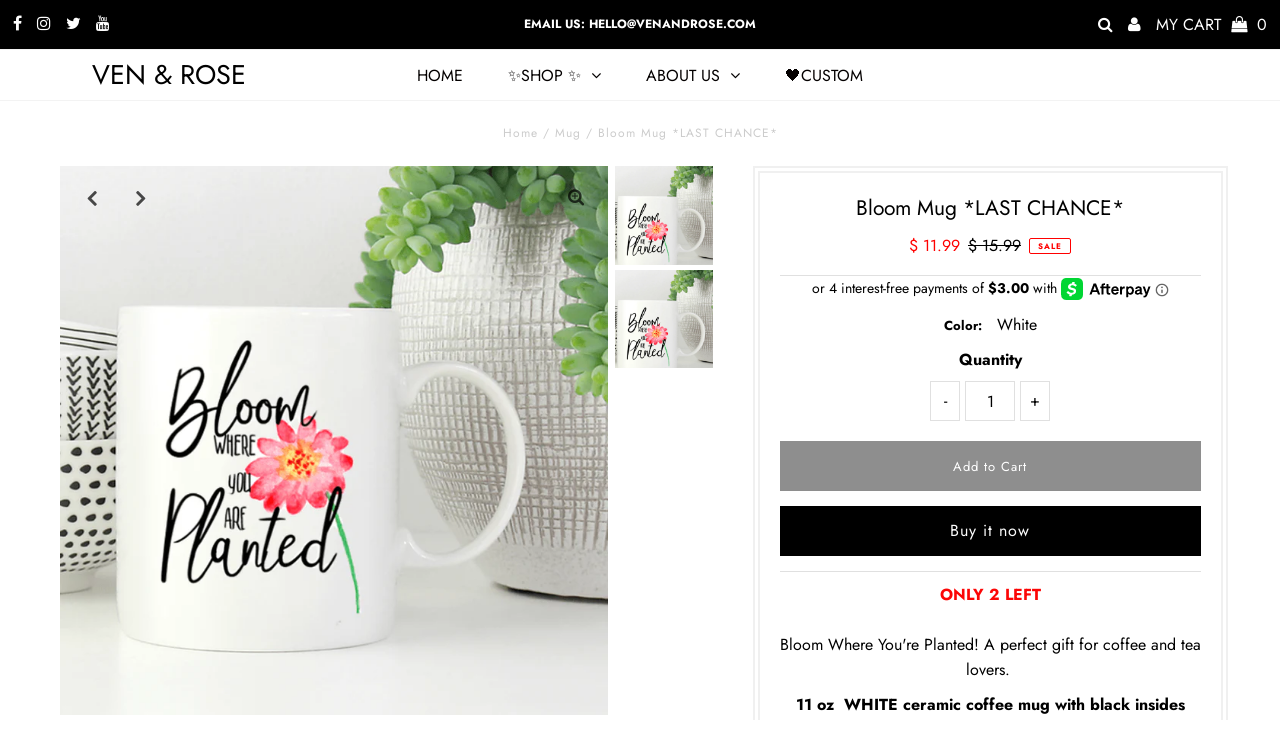

--- FILE ---
content_type: text/html; charset=utf-8
request_url: https://venandrose.com/products/bloom-where-youre-planted-white-mug
body_size: 28373
content:
<!DOCTYPE html>
<html lang="en" class="no-js">
<head>
  <meta charset="utf-8" />
  <meta name="viewport" content="width=device-width, initial-scale=1, maximum-scale=1">

  <!-- Establish early connection to external domains -->
  <link rel="preconnect" href="https://cdn.shopify.com" crossorigin>
  <link rel="preconnect" href="https://fonts.shopify.com" crossorigin>
  <link rel="preconnect" href="https://monorail-edge.shopifysvc.com">
  <link rel="preconnect" href="//ajax.googleapis.com" crossorigin /><!-- Preload onDomain stylesheets and script libraries -->
  <link rel="preload" href="//venandrose.com/cdn/shop/t/17/assets/stylesheet.css?v=23851807406136945281759332211" as="style">
  <link rel="preload" as="font" href="//venandrose.com/cdn/fonts/jost/jost_n4.d47a1b6347ce4a4c9f437608011273009d91f2b7.woff2" type="font/woff2" crossorigin>
  <link rel="preload" as="font" href="//venandrose.com/cdn/fonts/jost/jost_i4.b690098389649750ada222b9763d55796c5283a5.woff2" type="font/woff2" crossorigin>
  <link rel="preload" as="font" href="//venandrose.com/cdn/fonts/jost/jost_i5.a6c7dbde35f2b89f8461eacda9350127566e5d51.woff2" type="font/woff2" crossorigin>
  <link rel="preload" href="//venandrose.com/cdn/shop/t/17/assets/eventemitter3.min.js?v=27939738353326123541636954872" as="script">
  <link rel="preload" href="//venandrose.com/cdn/shop/t/17/assets/theme.js?v=71303151076763694821703178305" as="script">
  <link rel="preload" href="//venandrose.com/cdn/shopifycloud/storefront/assets/themes_support/option_selection-b017cd28.js" as="script">
  <link rel="preload" href="//venandrose.com/cdn/shop/t/17/assets/ls.rias.min.js?v=14027706847819641431636954880" as="script">
  <link rel="preload" href="//venandrose.com/cdn/shop/t/17/assets/ls.bgset.min.js?v=67534032352881377061636954880" as="script">
  <link rel="preload" href="//venandrose.com/cdn/shop/t/17/assets/lazysizes.min.js?v=103527812519802870601636954879" as="script">
  <link rel="preload" href="//venandrose.com/cdn/shop/t/17/assets/jquery.fancybox.js?v=78048459142694200981636954878" as="script">

  <link rel="shortcut icon" href="//venandrose.com/cdn/shop/files/ven_logo_2020_resized_32x32.png?v=1614379420" type="image/png" />
  <link rel="canonical" href="https://venandrose.com/products/bloom-where-youre-planted-white-mug" />

  <title>Bloom Mug *LAST CHANCE* &ndash; Ven &amp; Rose</title>
  <meta name="description" content="ONLY 2 LEFTBloom Where You&#39;re Planted! A perfect gift for coffee and tea lovers.  11 oz  WHITE ceramic coffee mug with black insides and black handle.  Dishwasher safe Design is printed on FRONT &amp;amp; BACK" />

  
 <script type="application/ld+json">
   {
     "@context": "https://schema.org",
     "@type": "Product",
     "id": "bloom-where-youre-planted-white-mug",
     "url": "//products/bloom-where-youre-planted-white-mug",
     "image": "//venandrose.com/cdn/shop/products/bloom-where-youre-planted-ven-rose_1024x.png?v=1602185596",
     "name": "Bloom  Mug *LAST CHANCE*",
     "brand": "Ven &amp; Rose",
     "description": "
ONLY 2 LEFTBloom Where You&#39;re Planted! A perfect gift for coffee and tea lovers. 
11 oz  WHITE ceramic coffee mug with black insides and black handle. 
Dishwasher safe
Design is printed on FRONT &amp;amp; BACK","sku": "1","offers": {
       "@type": "Offer",
       "price": "11.99",
       "priceCurrency": "USD",
       "availability": "http://schema.org/InStock",
       "priceValidUntil": "2030-01-01",
       "url": "/products/bloom-where-youre-planted-white-mug"
     }}
 </script>


  

<meta property="og:type" content="product">
<meta property="og:title" content="Bloom  Mug *LAST CHANCE*">
<meta property="og:url" content="https://venandrose.com/products/bloom-where-youre-planted-white-mug">
<meta property="og:description" content="
ONLY 2 LEFTBloom Where You&#39;re Planted! A perfect gift for coffee and tea lovers. 
11 oz  WHITE ceramic coffee mug with black insides and black handle. 
Dishwasher safe
Design is printed on FRONT &amp;amp; BACK">

<meta property="og:image" content="http://venandrose.com/cdn/shop/products/bloom-where-youre-planted-ven-rose_grande.png?v=1602185596">
<meta property="og:image:secure_url" content="https://venandrose.com/cdn/shop/products/bloom-where-youre-planted-ven-rose_grande.png?v=1602185596">

<meta property="og:image" content="http://venandrose.com/cdn/shop/products/bloom-where-youre-planted-ven-rose_625640cf-30c1-45aa-95d9-8295a794e042_grande.png?v=1602186103">
<meta property="og:image:secure_url" content="https://venandrose.com/cdn/shop/products/bloom-where-youre-planted-ven-rose_625640cf-30c1-45aa-95d9-8295a794e042_grande.png?v=1602186103">

<meta property="og:price:amount" content="11.99">
<meta property="og:price:currency" content="USD">

<meta property="og:site_name" content="Ven &amp; Rose">



<meta name="twitter:card" content="summary">


<meta name="twitter:site" content="@">


<meta name="twitter:title" content="Bloom  Mug *LAST CHANCE*">
<meta name="twitter:description" content="
ONLY 2 LEFTBloom Where You&#39;re Planted! A perfect gift for coffee and tea lovers. 
11 oz  WHITE ceramic coffee mug with black insides and black handle. 
Dishwasher safe
Design is printed on FRONT &amp;amp">
<meta name="twitter:image" content="https://venandrose.com/cdn/shop/products/bloom-where-youre-planted-ven-rose_large.png?v=1602185596">
<meta name="twitter:image:width" content="480">
<meta name="twitter:image:height" content="480">


  <style data-shopify>
:root {
    --main-family: Jost;
    --main-weight: 400;
    --main-transform: ;
    --main-spacing: calc( * 1px);
    --font-size: 16;
    --nav-size: 25;
    --link-decoration: underline;
    --h1-size: 21;
    --h2-size: 17;
    --h3-size: 16;
    --h4-size: 16;
    --h5-size: 14;
    --header-wrapper-background: #ffffff;
    --background: #ffffff;
    --logo-color: #000000;
    --header: #000000;
    --hello-color: #ffffff;
    --header-icons: #ffffff;
    --header-icons-hover: #a2a2a2;
    --mobile-header-icons: #000000;
    --header-color: #000000;
    --text-color: #000000;
    --link-color: #222222;
    --sale-color: #ff0000;
    --dotted-color: #e0e0e0;
    --button-color: #000000;
    --button-hover: #000000;
    --button-text: #fcfcfc;
    --secondary-button-color: #8e8e8e;
    --secondary-button-hover: #616161;
    --secondary-button-text: #ffffff;
    --navigation: #ffffff;
    --direction-color: #000000;
    --direction-background: rgba(0,0,0,0);
    --direction-hover: rgba(0,0,0,0);
    --accordion-header-bg: #e6e0d7;
    --accordion-header-text: #222222;
    --accordion-content-text: #616161;
    --icons: #000000;
    --icons-hover: #a2a2a2;
    --footer-border: #b8b7b7;
    --footer-background: #f3f3f3;
    --footer-text: #0a0000;
    --footer-icons-color: #8e8e8e;
    --footer-icons-hover-color: #616161;
    --footer-input: #ffffff;
    --footer-input-text: #a2a2a2;
    --footer-button: #616161;
    --footer-button-text: #e6e0d7;
    --nav-family: Jost;
    --nav-weight: 400;
    --nav-transform: ;
    --nav-spacing: calc(0 * 1px);
    --nav-color: #040000;
    --nav-hover-color: #ffffff;
    --nav-transform: uppercase;
    --nav-background-color: #ffffff;
    --nav-hover-link-color: #ffffff;
    --nav-border-color: #f3f3f3;
    --dropdown-background-color: #ffffff;
    --dropdown-link-color: #616161;
    --dropdown-link-hover-color: #a2a2a2;
    --dropdown-hover-background: rgba(0,0,0,0);
    --dropdown-min-width: 220px;
  }
</style>

  <link rel="stylesheet" href="//venandrose.com/cdn/shop/t/17/assets/stylesheet.css?v=23851807406136945281759332211" type="text/css">

  <style>
  @font-face {
  font-family: Jost;
  font-weight: 400;
  font-style: normal;
  font-display: swap;
  src: url("//venandrose.com/cdn/fonts/jost/jost_n4.d47a1b6347ce4a4c9f437608011273009d91f2b7.woff2") format("woff2"),
       url("//venandrose.com/cdn/fonts/jost/jost_n4.791c46290e672b3f85c3d1c651ef2efa3819eadd.woff") format("woff");
}

  @font-face {
  font-family: Jost;
  font-weight: 400;
  font-style: italic;
  font-display: swap;
  src: url("//venandrose.com/cdn/fonts/jost/jost_i4.b690098389649750ada222b9763d55796c5283a5.woff2") format("woff2"),
       url("//venandrose.com/cdn/fonts/jost/jost_i4.fd766415a47e50b9e391ae7ec04e2ae25e7e28b0.woff") format("woff");
}

  @font-face {
  font-family: Jost;
  font-weight: 500;
  font-style: italic;
  font-display: swap;
  src: url("//venandrose.com/cdn/fonts/jost/jost_i5.a6c7dbde35f2b89f8461eacda9350127566e5d51.woff2") format("woff2"),
       url("//venandrose.com/cdn/fonts/jost/jost_i5.2b58baee736487eede6bcdb523ca85eea2418357.woff") format("woff");
}

  @font-face {
  font-family: Jost;
  font-weight: 700;
  font-style: normal;
  font-display: swap;
  src: url("//venandrose.com/cdn/fonts/jost/jost_n7.921dc18c13fa0b0c94c5e2517ffe06139c3615a3.woff2") format("woff2"),
       url("//venandrose.com/cdn/fonts/jost/jost_n7.cbfc16c98c1e195f46c536e775e4e959c5f2f22b.woff") format("woff");
}

  @font-face {
  font-family: Jost;
  font-weight: 400;
  font-style: italic;
  font-display: swap;
  src: url("//venandrose.com/cdn/fonts/jost/jost_i4.b690098389649750ada222b9763d55796c5283a5.woff2") format("woff2"),
       url("//venandrose.com/cdn/fonts/jost/jost_i4.fd766415a47e50b9e391ae7ec04e2ae25e7e28b0.woff") format("woff");
}

  @font-face {
  font-family: Jost;
  font-weight: 700;
  font-style: italic;
  font-display: swap;
  src: url("//venandrose.com/cdn/fonts/jost/jost_i7.d8201b854e41e19d7ed9b1a31fe4fe71deea6d3f.woff2") format("woff2"),
       url("//venandrose.com/cdn/fonts/jost/jost_i7.eae515c34e26b6c853efddc3fc0c552e0de63757.woff") format("woff");
}

  </style>

  

  <script>window.performance && window.performance.mark && window.performance.mark('shopify.content_for_header.start');</script><meta name="google-site-verification" content="F77dmogeDz8nSkcBbi3POpzjPxGEdQ9OCQHBY_4UA80">
<meta id="shopify-digital-wallet" name="shopify-digital-wallet" content="/11252208/digital_wallets/dialog">
<meta name="shopify-checkout-api-token" content="2b7501170bee5a6257e672cdf0d2cffd">
<meta id="in-context-paypal-metadata" data-shop-id="11252208" data-venmo-supported="false" data-environment="production" data-locale="en_US" data-paypal-v4="true" data-currency="USD">
<link rel="alternate" type="application/json+oembed" href="https://venandrose.com/products/bloom-where-youre-planted-white-mug.oembed">
<script async="async" src="/checkouts/internal/preloads.js?locale=en-US"></script>
<link rel="preconnect" href="https://shop.app" crossorigin="anonymous">
<script async="async" src="https://shop.app/checkouts/internal/preloads.js?locale=en-US&shop_id=11252208" crossorigin="anonymous"></script>
<script id="apple-pay-shop-capabilities" type="application/json">{"shopId":11252208,"countryCode":"US","currencyCode":"USD","merchantCapabilities":["supports3DS"],"merchantId":"gid:\/\/shopify\/Shop\/11252208","merchantName":"Ven \u0026 Rose","requiredBillingContactFields":["postalAddress","email"],"requiredShippingContactFields":["postalAddress","email"],"shippingType":"shipping","supportedNetworks":["visa","masterCard","amex"],"total":{"type":"pending","label":"Ven \u0026 Rose","amount":"1.00"},"shopifyPaymentsEnabled":true,"supportsSubscriptions":true}</script>
<script id="shopify-features" type="application/json">{"accessToken":"2b7501170bee5a6257e672cdf0d2cffd","betas":["rich-media-storefront-analytics"],"domain":"venandrose.com","predictiveSearch":true,"shopId":11252208,"locale":"en"}</script>
<script>var Shopify = Shopify || {};
Shopify.shop = "ven-rose.myshopify.com";
Shopify.locale = "en";
Shopify.currency = {"active":"USD","rate":"1.0"};
Shopify.country = "US";
Shopify.theme = {"name":"Testament - 12\/20 [Afterpay + custom fields] wi...","id":128883556589,"schema_name":"Testament","schema_version":"7.4.3","theme_store_id":623,"role":"main"};
Shopify.theme.handle = "null";
Shopify.theme.style = {"id":null,"handle":null};
Shopify.cdnHost = "venandrose.com/cdn";
Shopify.routes = Shopify.routes || {};
Shopify.routes.root = "/";</script>
<script type="module">!function(o){(o.Shopify=o.Shopify||{}).modules=!0}(window);</script>
<script>!function(o){function n(){var o=[];function n(){o.push(Array.prototype.slice.apply(arguments))}return n.q=o,n}var t=o.Shopify=o.Shopify||{};t.loadFeatures=n(),t.autoloadFeatures=n()}(window);</script>
<script>
  window.ShopifyPay = window.ShopifyPay || {};
  window.ShopifyPay.apiHost = "shop.app\/pay";
  window.ShopifyPay.redirectState = null;
</script>
<script id="shop-js-analytics" type="application/json">{"pageType":"product"}</script>
<script defer="defer" async type="module" src="//venandrose.com/cdn/shopifycloud/shop-js/modules/v2/client.init-shop-cart-sync_BT-GjEfc.en.esm.js"></script>
<script defer="defer" async type="module" src="//venandrose.com/cdn/shopifycloud/shop-js/modules/v2/chunk.common_D58fp_Oc.esm.js"></script>
<script defer="defer" async type="module" src="//venandrose.com/cdn/shopifycloud/shop-js/modules/v2/chunk.modal_xMitdFEc.esm.js"></script>
<script type="module">
  await import("//venandrose.com/cdn/shopifycloud/shop-js/modules/v2/client.init-shop-cart-sync_BT-GjEfc.en.esm.js");
await import("//venandrose.com/cdn/shopifycloud/shop-js/modules/v2/chunk.common_D58fp_Oc.esm.js");
await import("//venandrose.com/cdn/shopifycloud/shop-js/modules/v2/chunk.modal_xMitdFEc.esm.js");

  window.Shopify.SignInWithShop?.initShopCartSync?.({"fedCMEnabled":true,"windoidEnabled":true});

</script>
<script defer="defer" async type="module" src="//venandrose.com/cdn/shopifycloud/shop-js/modules/v2/client.payment-terms_Ci9AEqFq.en.esm.js"></script>
<script defer="defer" async type="module" src="//venandrose.com/cdn/shopifycloud/shop-js/modules/v2/chunk.common_D58fp_Oc.esm.js"></script>
<script defer="defer" async type="module" src="//venandrose.com/cdn/shopifycloud/shop-js/modules/v2/chunk.modal_xMitdFEc.esm.js"></script>
<script type="module">
  await import("//venandrose.com/cdn/shopifycloud/shop-js/modules/v2/client.payment-terms_Ci9AEqFq.en.esm.js");
await import("//venandrose.com/cdn/shopifycloud/shop-js/modules/v2/chunk.common_D58fp_Oc.esm.js");
await import("//venandrose.com/cdn/shopifycloud/shop-js/modules/v2/chunk.modal_xMitdFEc.esm.js");

  
</script>
<script>
  window.Shopify = window.Shopify || {};
  if (!window.Shopify.featureAssets) window.Shopify.featureAssets = {};
  window.Shopify.featureAssets['shop-js'] = {"shop-cart-sync":["modules/v2/client.shop-cart-sync_DZOKe7Ll.en.esm.js","modules/v2/chunk.common_D58fp_Oc.esm.js","modules/v2/chunk.modal_xMitdFEc.esm.js"],"init-fed-cm":["modules/v2/client.init-fed-cm_B6oLuCjv.en.esm.js","modules/v2/chunk.common_D58fp_Oc.esm.js","modules/v2/chunk.modal_xMitdFEc.esm.js"],"shop-cash-offers":["modules/v2/client.shop-cash-offers_D2sdYoxE.en.esm.js","modules/v2/chunk.common_D58fp_Oc.esm.js","modules/v2/chunk.modal_xMitdFEc.esm.js"],"shop-login-button":["modules/v2/client.shop-login-button_QeVjl5Y3.en.esm.js","modules/v2/chunk.common_D58fp_Oc.esm.js","modules/v2/chunk.modal_xMitdFEc.esm.js"],"pay-button":["modules/v2/client.pay-button_DXTOsIq6.en.esm.js","modules/v2/chunk.common_D58fp_Oc.esm.js","modules/v2/chunk.modal_xMitdFEc.esm.js"],"shop-button":["modules/v2/client.shop-button_DQZHx9pm.en.esm.js","modules/v2/chunk.common_D58fp_Oc.esm.js","modules/v2/chunk.modal_xMitdFEc.esm.js"],"avatar":["modules/v2/client.avatar_BTnouDA3.en.esm.js"],"init-windoid":["modules/v2/client.init-windoid_CR1B-cfM.en.esm.js","modules/v2/chunk.common_D58fp_Oc.esm.js","modules/v2/chunk.modal_xMitdFEc.esm.js"],"init-shop-for-new-customer-accounts":["modules/v2/client.init-shop-for-new-customer-accounts_C_vY_xzh.en.esm.js","modules/v2/client.shop-login-button_QeVjl5Y3.en.esm.js","modules/v2/chunk.common_D58fp_Oc.esm.js","modules/v2/chunk.modal_xMitdFEc.esm.js"],"init-shop-email-lookup-coordinator":["modules/v2/client.init-shop-email-lookup-coordinator_BI7n9ZSv.en.esm.js","modules/v2/chunk.common_D58fp_Oc.esm.js","modules/v2/chunk.modal_xMitdFEc.esm.js"],"init-shop-cart-sync":["modules/v2/client.init-shop-cart-sync_BT-GjEfc.en.esm.js","modules/v2/chunk.common_D58fp_Oc.esm.js","modules/v2/chunk.modal_xMitdFEc.esm.js"],"shop-toast-manager":["modules/v2/client.shop-toast-manager_DiYdP3xc.en.esm.js","modules/v2/chunk.common_D58fp_Oc.esm.js","modules/v2/chunk.modal_xMitdFEc.esm.js"],"init-customer-accounts":["modules/v2/client.init-customer-accounts_D9ZNqS-Q.en.esm.js","modules/v2/client.shop-login-button_QeVjl5Y3.en.esm.js","modules/v2/chunk.common_D58fp_Oc.esm.js","modules/v2/chunk.modal_xMitdFEc.esm.js"],"init-customer-accounts-sign-up":["modules/v2/client.init-customer-accounts-sign-up_iGw4briv.en.esm.js","modules/v2/client.shop-login-button_QeVjl5Y3.en.esm.js","modules/v2/chunk.common_D58fp_Oc.esm.js","modules/v2/chunk.modal_xMitdFEc.esm.js"],"shop-follow-button":["modules/v2/client.shop-follow-button_CqMgW2wH.en.esm.js","modules/v2/chunk.common_D58fp_Oc.esm.js","modules/v2/chunk.modal_xMitdFEc.esm.js"],"checkout-modal":["modules/v2/client.checkout-modal_xHeaAweL.en.esm.js","modules/v2/chunk.common_D58fp_Oc.esm.js","modules/v2/chunk.modal_xMitdFEc.esm.js"],"shop-login":["modules/v2/client.shop-login_D91U-Q7h.en.esm.js","modules/v2/chunk.common_D58fp_Oc.esm.js","modules/v2/chunk.modal_xMitdFEc.esm.js"],"lead-capture":["modules/v2/client.lead-capture_BJmE1dJe.en.esm.js","modules/v2/chunk.common_D58fp_Oc.esm.js","modules/v2/chunk.modal_xMitdFEc.esm.js"],"payment-terms":["modules/v2/client.payment-terms_Ci9AEqFq.en.esm.js","modules/v2/chunk.common_D58fp_Oc.esm.js","modules/v2/chunk.modal_xMitdFEc.esm.js"]};
</script>
<script>(function() {
  var isLoaded = false;
  function asyncLoad() {
    if (isLoaded) return;
    isLoaded = true;
    var urls = ["\/\/static.zotabox.com\/6\/9\/699b4824f756d7dca5db6f27ad9b3553\/widgets.js?shop=ven-rose.myshopify.com","\/\/shopify.privy.com\/widget.js?shop=ven-rose.myshopify.com","https:\/\/a.mailmunch.co\/widgets\/site-510224-1f30daf38869ae94bcd95143015b371b7a053a7e.js?shop=ven-rose.myshopify.com","\/\/staticw2.yotpo.com\/DvzePuNr3U4uNC9EEchCsH2pQkShrZSDWnjk3eJs\/widget.js?shop=ven-rose.myshopify.com","https:\/\/app.testimonialhub.com\/shopifyapp\/showsrstemplate.js?shop=ven-rose.myshopify.com","https:\/\/cdn.hextom.com\/js\/quickannouncementbar.js?shop=ven-rose.myshopify.com"];
    for (var i = 0; i < urls.length; i++) {
      var s = document.createElement('script');
      s.type = 'text/javascript';
      s.async = true;
      s.src = urls[i];
      var x = document.getElementsByTagName('script')[0];
      x.parentNode.insertBefore(s, x);
    }
  };
  if(window.attachEvent) {
    window.attachEvent('onload', asyncLoad);
  } else {
    window.addEventListener('load', asyncLoad, false);
  }
})();</script>
<script id="__st">var __st={"a":11252208,"offset":-21600,"reqid":"902f3b73-06c0-41cc-9934-e64fc47c79bc-1769304820","pageurl":"venandrose.com\/products\/bloom-where-youre-planted-white-mug","u":"f710f93f3646","p":"product","rtyp":"product","rid":624652091437};</script>
<script>window.ShopifyPaypalV4VisibilityTracking = true;</script>
<script id="captcha-bootstrap">!function(){'use strict';const t='contact',e='account',n='new_comment',o=[[t,t],['blogs',n],['comments',n],[t,'customer']],c=[[e,'customer_login'],[e,'guest_login'],[e,'recover_customer_password'],[e,'create_customer']],r=t=>t.map((([t,e])=>`form[action*='/${t}']:not([data-nocaptcha='true']) input[name='form_type'][value='${e}']`)).join(','),a=t=>()=>t?[...document.querySelectorAll(t)].map((t=>t.form)):[];function s(){const t=[...o],e=r(t);return a(e)}const i='password',u='form_key',d=['recaptcha-v3-token','g-recaptcha-response','h-captcha-response',i],f=()=>{try{return window.sessionStorage}catch{return}},m='__shopify_v',_=t=>t.elements[u];function p(t,e,n=!1){try{const o=window.sessionStorage,c=JSON.parse(o.getItem(e)),{data:r}=function(t){const{data:e,action:n}=t;return t[m]||n?{data:e,action:n}:{data:t,action:n}}(c);for(const[e,n]of Object.entries(r))t.elements[e]&&(t.elements[e].value=n);n&&o.removeItem(e)}catch(o){console.error('form repopulation failed',{error:o})}}const l='form_type',E='cptcha';function T(t){t.dataset[E]=!0}const w=window,h=w.document,L='Shopify',v='ce_forms',y='captcha';let A=!1;((t,e)=>{const n=(g='f06e6c50-85a8-45c8-87d0-21a2b65856fe',I='https://cdn.shopify.com/shopifycloud/storefront-forms-hcaptcha/ce_storefront_forms_captcha_hcaptcha.v1.5.2.iife.js',D={infoText:'Protected by hCaptcha',privacyText:'Privacy',termsText:'Terms'},(t,e,n)=>{const o=w[L][v],c=o.bindForm;if(c)return c(t,g,e,D).then(n);var r;o.q.push([[t,g,e,D],n]),r=I,A||(h.body.append(Object.assign(h.createElement('script'),{id:'captcha-provider',async:!0,src:r})),A=!0)});var g,I,D;w[L]=w[L]||{},w[L][v]=w[L][v]||{},w[L][v].q=[],w[L][y]=w[L][y]||{},w[L][y].protect=function(t,e){n(t,void 0,e),T(t)},Object.freeze(w[L][y]),function(t,e,n,w,h,L){const[v,y,A,g]=function(t,e,n){const i=e?o:[],u=t?c:[],d=[...i,...u],f=r(d),m=r(i),_=r(d.filter((([t,e])=>n.includes(e))));return[a(f),a(m),a(_),s()]}(w,h,L),I=t=>{const e=t.target;return e instanceof HTMLFormElement?e:e&&e.form},D=t=>v().includes(t);t.addEventListener('submit',(t=>{const e=I(t);if(!e)return;const n=D(e)&&!e.dataset.hcaptchaBound&&!e.dataset.recaptchaBound,o=_(e),c=g().includes(e)&&(!o||!o.value);(n||c)&&t.preventDefault(),c&&!n&&(function(t){try{if(!f())return;!function(t){const e=f();if(!e)return;const n=_(t);if(!n)return;const o=n.value;o&&e.removeItem(o)}(t);const e=Array.from(Array(32),(()=>Math.random().toString(36)[2])).join('');!function(t,e){_(t)||t.append(Object.assign(document.createElement('input'),{type:'hidden',name:u})),t.elements[u].value=e}(t,e),function(t,e){const n=f();if(!n)return;const o=[...t.querySelectorAll(`input[type='${i}']`)].map((({name:t})=>t)),c=[...d,...o],r={};for(const[a,s]of new FormData(t).entries())c.includes(a)||(r[a]=s);n.setItem(e,JSON.stringify({[m]:1,action:t.action,data:r}))}(t,e)}catch(e){console.error('failed to persist form',e)}}(e),e.submit())}));const S=(t,e)=>{t&&!t.dataset[E]&&(n(t,e.some((e=>e===t))),T(t))};for(const o of['focusin','change'])t.addEventListener(o,(t=>{const e=I(t);D(e)&&S(e,y())}));const B=e.get('form_key'),M=e.get(l),P=B&&M;t.addEventListener('DOMContentLoaded',(()=>{const t=y();if(P)for(const e of t)e.elements[l].value===M&&p(e,B);[...new Set([...A(),...v().filter((t=>'true'===t.dataset.shopifyCaptcha))])].forEach((e=>S(e,t)))}))}(h,new URLSearchParams(w.location.search),n,t,e,['guest_login'])})(!0,!0)}();</script>
<script integrity="sha256-4kQ18oKyAcykRKYeNunJcIwy7WH5gtpwJnB7kiuLZ1E=" data-source-attribution="shopify.loadfeatures" defer="defer" src="//venandrose.com/cdn/shopifycloud/storefront/assets/storefront/load_feature-a0a9edcb.js" crossorigin="anonymous"></script>
<script crossorigin="anonymous" defer="defer" src="//venandrose.com/cdn/shopifycloud/storefront/assets/shopify_pay/storefront-65b4c6d7.js?v=20250812"></script>
<script data-source-attribution="shopify.dynamic_checkout.dynamic.init">var Shopify=Shopify||{};Shopify.PaymentButton=Shopify.PaymentButton||{isStorefrontPortableWallets:!0,init:function(){window.Shopify.PaymentButton.init=function(){};var t=document.createElement("script");t.src="https://venandrose.com/cdn/shopifycloud/portable-wallets/latest/portable-wallets.en.js",t.type="module",document.head.appendChild(t)}};
</script>
<script data-source-attribution="shopify.dynamic_checkout.buyer_consent">
  function portableWalletsHideBuyerConsent(e){var t=document.getElementById("shopify-buyer-consent"),n=document.getElementById("shopify-subscription-policy-button");t&&n&&(t.classList.add("hidden"),t.setAttribute("aria-hidden","true"),n.removeEventListener("click",e))}function portableWalletsShowBuyerConsent(e){var t=document.getElementById("shopify-buyer-consent"),n=document.getElementById("shopify-subscription-policy-button");t&&n&&(t.classList.remove("hidden"),t.removeAttribute("aria-hidden"),n.addEventListener("click",e))}window.Shopify?.PaymentButton&&(window.Shopify.PaymentButton.hideBuyerConsent=portableWalletsHideBuyerConsent,window.Shopify.PaymentButton.showBuyerConsent=portableWalletsShowBuyerConsent);
</script>
<script>
  function portableWalletsCleanup(e){e&&e.src&&console.error("Failed to load portable wallets script "+e.src);var t=document.querySelectorAll("shopify-accelerated-checkout .shopify-payment-button__skeleton, shopify-accelerated-checkout-cart .wallet-cart-button__skeleton"),e=document.getElementById("shopify-buyer-consent");for(let e=0;e<t.length;e++)t[e].remove();e&&e.remove()}function portableWalletsNotLoadedAsModule(e){e instanceof ErrorEvent&&"string"==typeof e.message&&e.message.includes("import.meta")&&"string"==typeof e.filename&&e.filename.includes("portable-wallets")&&(window.removeEventListener("error",portableWalletsNotLoadedAsModule),window.Shopify.PaymentButton.failedToLoad=e,"loading"===document.readyState?document.addEventListener("DOMContentLoaded",window.Shopify.PaymentButton.init):window.Shopify.PaymentButton.init())}window.addEventListener("error",portableWalletsNotLoadedAsModule);
</script>

<script type="module" src="https://venandrose.com/cdn/shopifycloud/portable-wallets/latest/portable-wallets.en.js" onError="portableWalletsCleanup(this)" crossorigin="anonymous"></script>
<script nomodule>
  document.addEventListener("DOMContentLoaded", portableWalletsCleanup);
</script>

<link id="shopify-accelerated-checkout-styles" rel="stylesheet" media="screen" href="https://venandrose.com/cdn/shopifycloud/portable-wallets/latest/accelerated-checkout-backwards-compat.css" crossorigin="anonymous">
<style id="shopify-accelerated-checkout-cart">
        #shopify-buyer-consent {
  margin-top: 1em;
  display: inline-block;
  width: 100%;
}

#shopify-buyer-consent.hidden {
  display: none;
}

#shopify-subscription-policy-button {
  background: none;
  border: none;
  padding: 0;
  text-decoration: underline;
  font-size: inherit;
  cursor: pointer;
}

#shopify-subscription-policy-button::before {
  box-shadow: none;
}

      </style>

<script>window.performance && window.performance.mark && window.performance.mark('shopify.content_for_header.end');</script>


	<script>var loox_global_hash = '1609366012216';</script><style>.loox-reviews-default { max-width: 1200px; margin: 0 auto; }</style>
<link href="https://monorail-edge.shopifysvc.com" rel="dns-prefetch">
<script>(function(){if ("sendBeacon" in navigator && "performance" in window) {try {var session_token_from_headers = performance.getEntriesByType('navigation')[0].serverTiming.find(x => x.name == '_s').description;} catch {var session_token_from_headers = undefined;}var session_cookie_matches = document.cookie.match(/_shopify_s=([^;]*)/);var session_token_from_cookie = session_cookie_matches && session_cookie_matches.length === 2 ? session_cookie_matches[1] : "";var session_token = session_token_from_headers || session_token_from_cookie || "";function handle_abandonment_event(e) {var entries = performance.getEntries().filter(function(entry) {return /monorail-edge.shopifysvc.com/.test(entry.name);});if (!window.abandonment_tracked && entries.length === 0) {window.abandonment_tracked = true;var currentMs = Date.now();var navigation_start = performance.timing.navigationStart;var payload = {shop_id: 11252208,url: window.location.href,navigation_start,duration: currentMs - navigation_start,session_token,page_type: "product"};window.navigator.sendBeacon("https://monorail-edge.shopifysvc.com/v1/produce", JSON.stringify({schema_id: "online_store_buyer_site_abandonment/1.1",payload: payload,metadata: {event_created_at_ms: currentMs,event_sent_at_ms: currentMs}}));}}window.addEventListener('pagehide', handle_abandonment_event);}}());</script>
<script id="web-pixels-manager-setup">(function e(e,d,r,n,o){if(void 0===o&&(o={}),!Boolean(null===(a=null===(i=window.Shopify)||void 0===i?void 0:i.analytics)||void 0===a?void 0:a.replayQueue)){var i,a;window.Shopify=window.Shopify||{};var t=window.Shopify;t.analytics=t.analytics||{};var s=t.analytics;s.replayQueue=[],s.publish=function(e,d,r){return s.replayQueue.push([e,d,r]),!0};try{self.performance.mark("wpm:start")}catch(e){}var l=function(){var e={modern:/Edge?\/(1{2}[4-9]|1[2-9]\d|[2-9]\d{2}|\d{4,})\.\d+(\.\d+|)|Firefox\/(1{2}[4-9]|1[2-9]\d|[2-9]\d{2}|\d{4,})\.\d+(\.\d+|)|Chrom(ium|e)\/(9{2}|\d{3,})\.\d+(\.\d+|)|(Maci|X1{2}).+ Version\/(15\.\d+|(1[6-9]|[2-9]\d|\d{3,})\.\d+)([,.]\d+|)( \(\w+\)|)( Mobile\/\w+|) Safari\/|Chrome.+OPR\/(9{2}|\d{3,})\.\d+\.\d+|(CPU[ +]OS|iPhone[ +]OS|CPU[ +]iPhone|CPU IPhone OS|CPU iPad OS)[ +]+(15[._]\d+|(1[6-9]|[2-9]\d|\d{3,})[._]\d+)([._]\d+|)|Android:?[ /-](13[3-9]|1[4-9]\d|[2-9]\d{2}|\d{4,})(\.\d+|)(\.\d+|)|Android.+Firefox\/(13[5-9]|1[4-9]\d|[2-9]\d{2}|\d{4,})\.\d+(\.\d+|)|Android.+Chrom(ium|e)\/(13[3-9]|1[4-9]\d|[2-9]\d{2}|\d{4,})\.\d+(\.\d+|)|SamsungBrowser\/([2-9]\d|\d{3,})\.\d+/,legacy:/Edge?\/(1[6-9]|[2-9]\d|\d{3,})\.\d+(\.\d+|)|Firefox\/(5[4-9]|[6-9]\d|\d{3,})\.\d+(\.\d+|)|Chrom(ium|e)\/(5[1-9]|[6-9]\d|\d{3,})\.\d+(\.\d+|)([\d.]+$|.*Safari\/(?![\d.]+ Edge\/[\d.]+$))|(Maci|X1{2}).+ Version\/(10\.\d+|(1[1-9]|[2-9]\d|\d{3,})\.\d+)([,.]\d+|)( \(\w+\)|)( Mobile\/\w+|) Safari\/|Chrome.+OPR\/(3[89]|[4-9]\d|\d{3,})\.\d+\.\d+|(CPU[ +]OS|iPhone[ +]OS|CPU[ +]iPhone|CPU IPhone OS|CPU iPad OS)[ +]+(10[._]\d+|(1[1-9]|[2-9]\d|\d{3,})[._]\d+)([._]\d+|)|Android:?[ /-](13[3-9]|1[4-9]\d|[2-9]\d{2}|\d{4,})(\.\d+|)(\.\d+|)|Mobile Safari.+OPR\/([89]\d|\d{3,})\.\d+\.\d+|Android.+Firefox\/(13[5-9]|1[4-9]\d|[2-9]\d{2}|\d{4,})\.\d+(\.\d+|)|Android.+Chrom(ium|e)\/(13[3-9]|1[4-9]\d|[2-9]\d{2}|\d{4,})\.\d+(\.\d+|)|Android.+(UC? ?Browser|UCWEB|U3)[ /]?(15\.([5-9]|\d{2,})|(1[6-9]|[2-9]\d|\d{3,})\.\d+)\.\d+|SamsungBrowser\/(5\.\d+|([6-9]|\d{2,})\.\d+)|Android.+MQ{2}Browser\/(14(\.(9|\d{2,})|)|(1[5-9]|[2-9]\d|\d{3,})(\.\d+|))(\.\d+|)|K[Aa][Ii]OS\/(3\.\d+|([4-9]|\d{2,})\.\d+)(\.\d+|)/},d=e.modern,r=e.legacy,n=navigator.userAgent;return n.match(d)?"modern":n.match(r)?"legacy":"unknown"}(),u="modern"===l?"modern":"legacy",c=(null!=n?n:{modern:"",legacy:""})[u],f=function(e){return[e.baseUrl,"/wpm","/b",e.hashVersion,"modern"===e.buildTarget?"m":"l",".js"].join("")}({baseUrl:d,hashVersion:r,buildTarget:u}),m=function(e){var d=e.version,r=e.bundleTarget,n=e.surface,o=e.pageUrl,i=e.monorailEndpoint;return{emit:function(e){var a=e.status,t=e.errorMsg,s=(new Date).getTime(),l=JSON.stringify({metadata:{event_sent_at_ms:s},events:[{schema_id:"web_pixels_manager_load/3.1",payload:{version:d,bundle_target:r,page_url:o,status:a,surface:n,error_msg:t},metadata:{event_created_at_ms:s}}]});if(!i)return console&&console.warn&&console.warn("[Web Pixels Manager] No Monorail endpoint provided, skipping logging."),!1;try{return self.navigator.sendBeacon.bind(self.navigator)(i,l)}catch(e){}var u=new XMLHttpRequest;try{return u.open("POST",i,!0),u.setRequestHeader("Content-Type","text/plain"),u.send(l),!0}catch(e){return console&&console.warn&&console.warn("[Web Pixels Manager] Got an unhandled error while logging to Monorail."),!1}}}}({version:r,bundleTarget:l,surface:e.surface,pageUrl:self.location.href,monorailEndpoint:e.monorailEndpoint});try{o.browserTarget=l,function(e){var d=e.src,r=e.async,n=void 0===r||r,o=e.onload,i=e.onerror,a=e.sri,t=e.scriptDataAttributes,s=void 0===t?{}:t,l=document.createElement("script"),u=document.querySelector("head"),c=document.querySelector("body");if(l.async=n,l.src=d,a&&(l.integrity=a,l.crossOrigin="anonymous"),s)for(var f in s)if(Object.prototype.hasOwnProperty.call(s,f))try{l.dataset[f]=s[f]}catch(e){}if(o&&l.addEventListener("load",o),i&&l.addEventListener("error",i),u)u.appendChild(l);else{if(!c)throw new Error("Did not find a head or body element to append the script");c.appendChild(l)}}({src:f,async:!0,onload:function(){if(!function(){var e,d;return Boolean(null===(d=null===(e=window.Shopify)||void 0===e?void 0:e.analytics)||void 0===d?void 0:d.initialized)}()){var d=window.webPixelsManager.init(e)||void 0;if(d){var r=window.Shopify.analytics;r.replayQueue.forEach((function(e){var r=e[0],n=e[1],o=e[2];d.publishCustomEvent(r,n,o)})),r.replayQueue=[],r.publish=d.publishCustomEvent,r.visitor=d.visitor,r.initialized=!0}}},onerror:function(){return m.emit({status:"failed",errorMsg:"".concat(f," has failed to load")})},sri:function(e){var d=/^sha384-[A-Za-z0-9+/=]+$/;return"string"==typeof e&&d.test(e)}(c)?c:"",scriptDataAttributes:o}),m.emit({status:"loading"})}catch(e){m.emit({status:"failed",errorMsg:(null==e?void 0:e.message)||"Unknown error"})}}})({shopId: 11252208,storefrontBaseUrl: "https://venandrose.com",extensionsBaseUrl: "https://extensions.shopifycdn.com/cdn/shopifycloud/web-pixels-manager",monorailEndpoint: "https://monorail-edge.shopifysvc.com/unstable/produce_batch",surface: "storefront-renderer",enabledBetaFlags: ["2dca8a86"],webPixelsConfigList: [{"id":"548798701","configuration":"{\"config\":\"{\\\"pixel_id\\\":\\\"GT-W6B9SZS\\\",\\\"target_country\\\":\\\"US\\\",\\\"gtag_events\\\":[{\\\"type\\\":\\\"purchase\\\",\\\"action_label\\\":\\\"MC-28ZB64J6L9\\\"},{\\\"type\\\":\\\"page_view\\\",\\\"action_label\\\":\\\"MC-28ZB64J6L9\\\"},{\\\"type\\\":\\\"view_item\\\",\\\"action_label\\\":\\\"MC-28ZB64J6L9\\\"}],\\\"enable_monitoring_mode\\\":false}\"}","eventPayloadVersion":"v1","runtimeContext":"OPEN","scriptVersion":"b2a88bafab3e21179ed38636efcd8a93","type":"APP","apiClientId":1780363,"privacyPurposes":[],"dataSharingAdjustments":{"protectedCustomerApprovalScopes":["read_customer_address","read_customer_email","read_customer_name","read_customer_personal_data","read_customer_phone"]}},{"id":"132448493","configuration":"{\"pixel_id\":\"492363327608853\",\"pixel_type\":\"facebook_pixel\",\"metaapp_system_user_token\":\"-\"}","eventPayloadVersion":"v1","runtimeContext":"OPEN","scriptVersion":"ca16bc87fe92b6042fbaa3acc2fbdaa6","type":"APP","apiClientId":2329312,"privacyPurposes":["ANALYTICS","MARKETING","SALE_OF_DATA"],"dataSharingAdjustments":{"protectedCustomerApprovalScopes":["read_customer_address","read_customer_email","read_customer_name","read_customer_personal_data","read_customer_phone"]}},{"id":"61833453","configuration":"{\"tagID\":\"2620826649017\"}","eventPayloadVersion":"v1","runtimeContext":"STRICT","scriptVersion":"18031546ee651571ed29edbe71a3550b","type":"APP","apiClientId":3009811,"privacyPurposes":["ANALYTICS","MARKETING","SALE_OF_DATA"],"dataSharingAdjustments":{"protectedCustomerApprovalScopes":["read_customer_address","read_customer_email","read_customer_name","read_customer_personal_data","read_customer_phone"]}},{"id":"79200493","eventPayloadVersion":"v1","runtimeContext":"LAX","scriptVersion":"1","type":"CUSTOM","privacyPurposes":["ANALYTICS"],"name":"Google Analytics tag (migrated)"},{"id":"shopify-app-pixel","configuration":"{}","eventPayloadVersion":"v1","runtimeContext":"STRICT","scriptVersion":"0450","apiClientId":"shopify-pixel","type":"APP","privacyPurposes":["ANALYTICS","MARKETING"]},{"id":"shopify-custom-pixel","eventPayloadVersion":"v1","runtimeContext":"LAX","scriptVersion":"0450","apiClientId":"shopify-pixel","type":"CUSTOM","privacyPurposes":["ANALYTICS","MARKETING"]}],isMerchantRequest: false,initData: {"shop":{"name":"Ven \u0026 Rose","paymentSettings":{"currencyCode":"USD"},"myshopifyDomain":"ven-rose.myshopify.com","countryCode":"US","storefrontUrl":"https:\/\/venandrose.com"},"customer":null,"cart":null,"checkout":null,"productVariants":[{"price":{"amount":11.99,"currencyCode":"USD"},"product":{"title":"Bloom  Mug *LAST CHANCE*","vendor":"Ven \u0026 Rose","id":"624652091437","untranslatedTitle":"Bloom  Mug *LAST CHANCE*","url":"\/products\/bloom-where-youre-planted-white-mug","type":"Mug"},"id":"7356013248557","image":{"src":"\/\/venandrose.com\/cdn\/shop\/products\/bloom-where-youre-planted-ven-rose.png?v=1602185596"},"sku":"1","title":"White","untranslatedTitle":"White"}],"purchasingCompany":null},},"https://venandrose.com/cdn","fcfee988w5aeb613cpc8e4bc33m6693e112",{"modern":"","legacy":""},{"shopId":"11252208","storefrontBaseUrl":"https:\/\/venandrose.com","extensionBaseUrl":"https:\/\/extensions.shopifycdn.com\/cdn\/shopifycloud\/web-pixels-manager","surface":"storefront-renderer","enabledBetaFlags":"[\"2dca8a86\"]","isMerchantRequest":"false","hashVersion":"fcfee988w5aeb613cpc8e4bc33m6693e112","publish":"custom","events":"[[\"page_viewed\",{}],[\"product_viewed\",{\"productVariant\":{\"price\":{\"amount\":11.99,\"currencyCode\":\"USD\"},\"product\":{\"title\":\"Bloom  Mug *LAST CHANCE*\",\"vendor\":\"Ven \u0026 Rose\",\"id\":\"624652091437\",\"untranslatedTitle\":\"Bloom  Mug *LAST CHANCE*\",\"url\":\"\/products\/bloom-where-youre-planted-white-mug\",\"type\":\"Mug\"},\"id\":\"7356013248557\",\"image\":{\"src\":\"\/\/venandrose.com\/cdn\/shop\/products\/bloom-where-youre-planted-ven-rose.png?v=1602185596\"},\"sku\":\"1\",\"title\":\"White\",\"untranslatedTitle\":\"White\"}}]]"});</script><script>
  window.ShopifyAnalytics = window.ShopifyAnalytics || {};
  window.ShopifyAnalytics.meta = window.ShopifyAnalytics.meta || {};
  window.ShopifyAnalytics.meta.currency = 'USD';
  var meta = {"product":{"id":624652091437,"gid":"gid:\/\/shopify\/Product\/624652091437","vendor":"Ven \u0026 Rose","type":"Mug","handle":"bloom-where-youre-planted-white-mug","variants":[{"id":7356013248557,"price":1199,"name":"Bloom  Mug *LAST CHANCE* - White","public_title":"White","sku":"1"}],"remote":false},"page":{"pageType":"product","resourceType":"product","resourceId":624652091437,"requestId":"902f3b73-06c0-41cc-9934-e64fc47c79bc-1769304820"}};
  for (var attr in meta) {
    window.ShopifyAnalytics.meta[attr] = meta[attr];
  }
</script>
<script class="analytics">
  (function () {
    var customDocumentWrite = function(content) {
      var jquery = null;

      if (window.jQuery) {
        jquery = window.jQuery;
      } else if (window.Checkout && window.Checkout.$) {
        jquery = window.Checkout.$;
      }

      if (jquery) {
        jquery('body').append(content);
      }
    };

    var hasLoggedConversion = function(token) {
      if (token) {
        return document.cookie.indexOf('loggedConversion=' + token) !== -1;
      }
      return false;
    }

    var setCookieIfConversion = function(token) {
      if (token) {
        var twoMonthsFromNow = new Date(Date.now());
        twoMonthsFromNow.setMonth(twoMonthsFromNow.getMonth() + 2);

        document.cookie = 'loggedConversion=' + token + '; expires=' + twoMonthsFromNow;
      }
    }

    var trekkie = window.ShopifyAnalytics.lib = window.trekkie = window.trekkie || [];
    if (trekkie.integrations) {
      return;
    }
    trekkie.methods = [
      'identify',
      'page',
      'ready',
      'track',
      'trackForm',
      'trackLink'
    ];
    trekkie.factory = function(method) {
      return function() {
        var args = Array.prototype.slice.call(arguments);
        args.unshift(method);
        trekkie.push(args);
        return trekkie;
      };
    };
    for (var i = 0; i < trekkie.methods.length; i++) {
      var key = trekkie.methods[i];
      trekkie[key] = trekkie.factory(key);
    }
    trekkie.load = function(config) {
      trekkie.config = config || {};
      trekkie.config.initialDocumentCookie = document.cookie;
      var first = document.getElementsByTagName('script')[0];
      var script = document.createElement('script');
      script.type = 'text/javascript';
      script.onerror = function(e) {
        var scriptFallback = document.createElement('script');
        scriptFallback.type = 'text/javascript';
        scriptFallback.onerror = function(error) {
                var Monorail = {
      produce: function produce(monorailDomain, schemaId, payload) {
        var currentMs = new Date().getTime();
        var event = {
          schema_id: schemaId,
          payload: payload,
          metadata: {
            event_created_at_ms: currentMs,
            event_sent_at_ms: currentMs
          }
        };
        return Monorail.sendRequest("https://" + monorailDomain + "/v1/produce", JSON.stringify(event));
      },
      sendRequest: function sendRequest(endpointUrl, payload) {
        // Try the sendBeacon API
        if (window && window.navigator && typeof window.navigator.sendBeacon === 'function' && typeof window.Blob === 'function' && !Monorail.isIos12()) {
          var blobData = new window.Blob([payload], {
            type: 'text/plain'
          });

          if (window.navigator.sendBeacon(endpointUrl, blobData)) {
            return true;
          } // sendBeacon was not successful

        } // XHR beacon

        var xhr = new XMLHttpRequest();

        try {
          xhr.open('POST', endpointUrl);
          xhr.setRequestHeader('Content-Type', 'text/plain');
          xhr.send(payload);
        } catch (e) {
          console.log(e);
        }

        return false;
      },
      isIos12: function isIos12() {
        return window.navigator.userAgent.lastIndexOf('iPhone; CPU iPhone OS 12_') !== -1 || window.navigator.userAgent.lastIndexOf('iPad; CPU OS 12_') !== -1;
      }
    };
    Monorail.produce('monorail-edge.shopifysvc.com',
      'trekkie_storefront_load_errors/1.1',
      {shop_id: 11252208,
      theme_id: 128883556589,
      app_name: "storefront",
      context_url: window.location.href,
      source_url: "//venandrose.com/cdn/s/trekkie.storefront.8d95595f799fbf7e1d32231b9a28fd43b70c67d3.min.js"});

        };
        scriptFallback.async = true;
        scriptFallback.src = '//venandrose.com/cdn/s/trekkie.storefront.8d95595f799fbf7e1d32231b9a28fd43b70c67d3.min.js';
        first.parentNode.insertBefore(scriptFallback, first);
      };
      script.async = true;
      script.src = '//venandrose.com/cdn/s/trekkie.storefront.8d95595f799fbf7e1d32231b9a28fd43b70c67d3.min.js';
      first.parentNode.insertBefore(script, first);
    };
    trekkie.load(
      {"Trekkie":{"appName":"storefront","development":false,"defaultAttributes":{"shopId":11252208,"isMerchantRequest":null,"themeId":128883556589,"themeCityHash":"9622281898359156433","contentLanguage":"en","currency":"USD","eventMetadataId":"e2573c2b-d065-42f2-9fe2-c1edd89ea3b4"},"isServerSideCookieWritingEnabled":true,"monorailRegion":"shop_domain","enabledBetaFlags":["65f19447"]},"Session Attribution":{},"S2S":{"facebookCapiEnabled":false,"source":"trekkie-storefront-renderer","apiClientId":580111}}
    );

    var loaded = false;
    trekkie.ready(function() {
      if (loaded) return;
      loaded = true;

      window.ShopifyAnalytics.lib = window.trekkie;

      var originalDocumentWrite = document.write;
      document.write = customDocumentWrite;
      try { window.ShopifyAnalytics.merchantGoogleAnalytics.call(this); } catch(error) {};
      document.write = originalDocumentWrite;

      window.ShopifyAnalytics.lib.page(null,{"pageType":"product","resourceType":"product","resourceId":624652091437,"requestId":"902f3b73-06c0-41cc-9934-e64fc47c79bc-1769304820","shopifyEmitted":true});

      var match = window.location.pathname.match(/checkouts\/(.+)\/(thank_you|post_purchase)/)
      var token = match? match[1]: undefined;
      if (!hasLoggedConversion(token)) {
        setCookieIfConversion(token);
        window.ShopifyAnalytics.lib.track("Viewed Product",{"currency":"USD","variantId":7356013248557,"productId":624652091437,"productGid":"gid:\/\/shopify\/Product\/624652091437","name":"Bloom  Mug *LAST CHANCE* - White","price":"11.99","sku":"1","brand":"Ven \u0026 Rose","variant":"White","category":"Mug","nonInteraction":true,"remote":false},undefined,undefined,{"shopifyEmitted":true});
      window.ShopifyAnalytics.lib.track("monorail:\/\/trekkie_storefront_viewed_product\/1.1",{"currency":"USD","variantId":7356013248557,"productId":624652091437,"productGid":"gid:\/\/shopify\/Product\/624652091437","name":"Bloom  Mug *LAST CHANCE* - White","price":"11.99","sku":"1","brand":"Ven \u0026 Rose","variant":"White","category":"Mug","nonInteraction":true,"remote":false,"referer":"https:\/\/venandrose.com\/products\/bloom-where-youre-planted-white-mug"});
      }
    });


        var eventsListenerScript = document.createElement('script');
        eventsListenerScript.async = true;
        eventsListenerScript.src = "//venandrose.com/cdn/shopifycloud/storefront/assets/shop_events_listener-3da45d37.js";
        document.getElementsByTagName('head')[0].appendChild(eventsListenerScript);

})();</script>
  <script>
  if (!window.ga || (window.ga && typeof window.ga !== 'function')) {
    window.ga = function ga() {
      (window.ga.q = window.ga.q || []).push(arguments);
      if (window.Shopify && window.Shopify.analytics && typeof window.Shopify.analytics.publish === 'function') {
        window.Shopify.analytics.publish("ga_stub_called", {}, {sendTo: "google_osp_migration"});
      }
      console.error("Shopify's Google Analytics stub called with:", Array.from(arguments), "\nSee https://help.shopify.com/manual/promoting-marketing/pixels/pixel-migration#google for more information.");
    };
    if (window.Shopify && window.Shopify.analytics && typeof window.Shopify.analytics.publish === 'function') {
      window.Shopify.analytics.publish("ga_stub_initialized", {}, {sendTo: "google_osp_migration"});
    }
  }
</script>
<script
  defer
  src="https://venandrose.com/cdn/shopifycloud/perf-kit/shopify-perf-kit-3.0.4.min.js"
  data-application="storefront-renderer"
  data-shop-id="11252208"
  data-render-region="gcp-us-east1"
  data-page-type="product"
  data-theme-instance-id="128883556589"
  data-theme-name="Testament"
  data-theme-version="7.4.3"
  data-monorail-region="shop_domain"
  data-resource-timing-sampling-rate="10"
  data-shs="true"
  data-shs-beacon="true"
  data-shs-export-with-fetch="true"
  data-shs-logs-sample-rate="1"
  data-shs-beacon-endpoint="https://venandrose.com/api/collect"
></script>
</head>
<body class="gridlock product js-slideout-toggle-wrapper">
  <div class="js-slideout-overlay site-overlay"></div>

  <aside class="slideout slideout__drawer-left" data-wau-slideout="mobile-navigation" id="slideout-mobile-navigation">
    <div id="shopify-section-mobile-navigation" class="shopify-section"><nav class="mobile-menu" role="navigation" data-section-id="mobile-navigation" data-section-type="mobile-navigation">
  <div class="slideout__trigger--close">
    <button class="slideout__trigger-mobile-menu js-slideout-close" data-slideout-direction="left" aria-label="Close navigation" tabindex="0" type="button" name="button">
      <div class="icn-close"></div>
    </button>
  </div>
  
    
        <div class="mobile-menu__block mobile-menu__cart-status" >
          <a class="mobile-menu__cart-icon" href="/cart">
            My Cart
            <span class="mobile-menu__cart-count item_count">0</span>

            
              <i class="fa fa-shopping-cart" aria-hidden="true"></i>
            
          </a>
        </div>
    
  
    
        <ul class="mobile-menu__block mobile-menu__accordion accordion" id="accordion" >
          
          
            
              <li class="mobile-menu__item"><a href="/">HOME</a></li>
            
          
            
              <li class="mobile-menu__item accordion__toggle" aria-haspopup="true" aria-expanded="false">
                <a href="https://venandrose.com/collections/all">✨SHOP ✨</a>
              </li>
              <li class="accordion__content">
                <ul class="accordion__submenu-1">
                  
                  
                  <li class="mobile-menu__item">
                    <a href="/collections/drinkware">DRINKWARE</a>
                  </li>
                  
                  
                  
                  <li class="accordion__toggle-2" aria-haspopup="true" aria-expanded="false">
                    <a href="/collections/accessories">ACCESSORIES</a>
                  </li>
                  <li class="accordion__content-2">
                    <ul class="accordion__submenu-2">
                      
                      <li class="mobile-menu__item"><a href="/collections/totes">Totes</a></li>
                      
                    </ul>
                  </li>
                  
                  
                  
                  <li class="accordion__toggle-2" aria-haspopup="true" aria-expanded="false">
                    <a href="/collections/apparel">APPAREL</a>
                  </li>
                  <li class="accordion__content-2">
                    <ul class="accordion__submenu-2">
                      
                      <li class="mobile-menu__item"><a href="/collections/apparel">TEES</a></li>
                      
                      <li class="mobile-menu__item"><a href="/collections/sweatshirts">SWEATSHIRTS</a></li>
                      
                    </ul>
                  </li>
                  
                  
                  
                  <li class="mobile-menu__item">
                    <a href="/collections/sale">LAST CHANCE </a>
                  </li>
                  
                  
                </ul>
              </li>
            
          
            
              <li class="mobile-menu__item accordion__toggle" aria-haspopup="true" aria-expanded="false">
                <a href="/">ABOUT US</a>
              </li>
              <li class="accordion__content">
                <ul class="accordion__submenu-1">
                  
                  
                  <li class="mobile-menu__item">
                    <a href="/pages/ven-and-rose-christian-apparel">OUR STORY</a>
                  </li>
                  
                  
                  
                  <li class="mobile-menu__item">
                    <a href="/apps/faqs">FAQS</a>
                  </li>
                  
                  
                  
                  <li class="mobile-menu__item">
                    <a href="/pages/contact-us">CONTACT</a>
                  </li>
                  
                  
                </ul>
              </li>
            
          
            
              <li class="mobile-menu__item"><a href="/pages/custom-orders">🖤CUSTOM</a></li>
            
          
          
            
              <li class="mobile-menu__item"><i class="fa fa-user" aria-hidden="true"></i>&nbsp;&nbsp;<a href="/account/login">Log In/Create Account</a></li>
            
          
        </ul>
      
  
    
        <div class="mobile-menu__block mobile-menu__search" >
          <form action="/search" method="get">
            <input type="text" name="q" id="q" placeholder="Search" />
            
              <input type="hidden" name="type" value="product">
            
          </form>
        </div>
      
  
    
        <div class="mobile-menu__block mobile-menu__social text-center" >
          <ul class="social-icons__list">
  
    <li>
      <a href="https://facebook.com/venandrose" target="_blank"><i class="fa fa-facebook fa-2x" aria-hidden="true"></i></a>
    </li>
  
  
    <li>
      <a href="//instagram.com/venandrose" target="_blank"><i class="fa fa-instagram fa-2x" aria-hidden="true"></i></a>
    </li>
  
  
    <li>
      <a href="https://twitter.com/venandrose" target="_blank"><i class="fa fa-twitter fa-2x" aria-hidden="true"></i></a>
    </li>
  
  
  
  
    <li>
      <a href="https://www.youtube.com/channel/UCpstuegj8XeHrViIjISsNmg" target="_blank"><i class="fa fa-youtube fa-2x" aria-hidden="true"></i></a>
    </li>
  
  
  
  
</ul>

          <style>
            .mobile-menu__social i {
              color: #000000;
            }
            .mobile-menu__social i:hover {
              color: #ff6d6d;
            }
          </style>
        </div>
      
  
    
        <div class="mobile-menu__block mobile-menu__featured-text text-center" >
          <p>BUY 2 GET 1 FREE on the<a href="/collections/sale" title="☆ LAST CHANCE $10+"><strong> LAST CHANCE </strong></a>collection. | <strong>NOW OFFERING AFTERPAY ON ORDERS $35+</strong></p><p></p>
        </div>
      
  
  <style>
    .mobile-menu {
      background: #ffffff;
      height: 100vh;
    }
    .slideout__drawer-left,
    .mobile-menu__search input {
      background: #ffffff;
    }
    .mobile-menu .mobile-menu__item,
    .mobile-menu .accordion__toggle,
    .mobile-menu .accordion__toggle-2 {
      border-bottom: 1px solid #000000;
    }
    .mobile-menu__search form input,
    .mobile-menu__cart-icon,
    .mobile-menu__accordion > .mobile-menu__item:first-child {
      border-color: #000000;
    }
    .mobile-menu .mobile-menu__item a,
    .mobile-menu .accordion__toggle a,
    .mobile-menu .accordion__toggle-2 a,
    .mobile-menu .accordion__submenu-2 a,
    .mobile-menu .accordion__submenu-1 a,
    .mobile-menu__cart-status a,
    .accordion__toggle-2:after,
    .accordion__toggle:after,
    .mobile-menu .mobile-menu__item i,
    .mobile-menu__featured-text p,
    .mobile-menu__search input,
    .mobile-menu__search input:focus {
      color: #000000;
    }
    .mobile-menu__search ::-webkit-input-placeholder { /* WebKit browsers */
      color: #000000;
    }
    .mobile-menu__search :-moz-placeholder { /* Mozilla Firefox 4 to 18 */
      color: #000000;
    }
    .mobile-menu__search ::-moz-placeholder { /* Mozilla Firefox 19+ */
      color: #000000;
    }
    .mobile-menu__search :-ms-input-placeholder { /* Internet Explorer 10+ */
      color: #000000;
    }
    .mobile-menu .accordion__toggle-2 a,
    .mobile-menu .accordion__submenu-2 a,
    .mobile-menu .accordion__submenu-1 a,
    .accordion__toggle-2:after {
     opacity: 0.9;
    }
    .mobile-menu .slideout__trigger-mobile-menu .icn-close:after,
    .mobile-menu .slideout__trigger-mobile-menu .icn-close:before {
      border-color: #000000 !important;
    }
    .accordion__toggle:after,
    .accordion__toggle-2:after { border-left: 1px solid #000000; }
  </style>
</nav>


</div>
  </aside>

  <main class="site-wrap" role="main">
    <div class="page-wrap">
      <div id="shopify-section-header" class="shopify-section">






<div class="header-section js-header" data-section-id="header" data-section-type="header-section">
  <header>
    
    <div class="gridlock-fluid">
      <div class="row">
        
        <div class="row" id="upper-content">
          <ul id="social-icons" class="desktop-4 tablet-6 mobile-3">
            <li><a href="https://facebook.com/venandrose" target="_blank"><i class="fa fa-facebook fa-2x" aria-hidden="true"></i></a></li>
            <li><a href="//instagram.com/venandrose" target="_blank"><i class="fa fa-instagram fa-2x" aria-hidden="true"></i></a></li>
            <li><a href="https://twitter.com/venandrose" target="_blank"><i class="fa fa-twitter fa-2x" aria-hidden="true"></i></a></li>
            
            
            <li><a href="https://www.youtube.com/channel/UCpstuegj8XeHrViIjISsNmg" target="_blank"><i class="fa fa-youtube fa-2x" aria-hidden="true"></i></a></li>
            
            
            
          </ul><div id="hello" class="desktop-4 tablet-6 mobile-3">
                <p><strong> EMAIL US: HELLO@VENANDROSE.COM</strong></p>
            </div><ul id="cart" class="desktop-4  tablet-6 mobile-3">
            <li class="mobile-menu__trigger">
              <div class="slideout__trigger--open text-left">
                <button class="slideout__trigger-mobile-menu js-slideout-open" data-wau-slideout-target="mobile-navigation" data-slideout-direction="left" aria-label="Open navigation" tabindex="0" type="button" name="button">
                  <i class="fa fa-bars" aria-hidden="true"></i>
                </button>
              </div>
            </li>
            <li class="mobile-menu__logo">
              
              <a href="/">Ven &amp; Rose</a>
              
            </li>
            <li class="seeks">
              <form action="/search" method="get" id="searchbox">
                <input type="text" name="q" class="search-input" id="q" placeholder="Search" />
                
                <input type="hidden" name="type" value="product">
                
              </form>
              <a href="#" class="search-icon"><i class="fa fa-search fa-2x" aria-hidden="true"></i></a>
            </li>
            
              
                <li class="cust"><a href="/account/login"><i class="fa fa-user fa-2x" aria-hidden="true"></i></a></li>
              
            
<li class="my-cart-link-container"><a class="my-cart-link" href="/cart"><span class="my-cart-text">MY CART&nbsp; </span><i class="fa fa-shopping-bag fa-2x" aria-hidden="true"></i>&nbsp; <span class="item_count">0</span></a></li>
          </ul>
        </div>
        
      </div>
    </div>
    
  </header>
  <div class="js-header-wrapper header-wrapper is_sticky">
    
    <div class="clear"></div>
    <nav aria-label="Primary Navigation" class="navigation js-navigation" data-sticky-class="navigation--sticky">
      
				<div class="nav-inner-container">
				
<div id="logo">
  
  <a href="/">Ven &amp; Rose</a>
  
</div>

      
      <ul role="menubar" aria-label="Primary Navigation" id="main-nav" class="navigation__menu ">
      	
        
          


  <li class="navigation__menuitem" role="none">
    <a class="navigation__menulink js-menu-link" role="menuitem" href="/">HOME</a>
  </li>


        
          


  <li class="navigation__menuitem navigation__menuitem--dropdown js-menuitem" role="none">
    <a class="navigation__menulink js-menu-link js-aria-expand js-open-dropdown-on-key" role="menuitem" aria-haspop="true" aria-expanded="false" href="https://venandrose.com/collections/all">✨SHOP ✨</a>
    <ul role="menu" aria-label="✨SHOP ✨" class="dropdown js-dropdown">
      
        
          <li class="dropdown__menuitem" role="none">
            <a class="dropdown__menulink js-menu-link" role="menuitem" href="/collections/drinkware">DRINKWARE</a>
          </li>
        
      
        
        <li role="none" class="dropdown__menuitem dropdown__menuitem--nested js-menuitem-with-nested-dropdown" aria-haspopup="true" aria-expanded="false">
          <a class="dropdown__menulink js-aria-expand js-menu-link" role="menuitem" href="/collections/accessories">ACCESSORIES</a>
          <ul role="menu" class="dropdown dropdown--nested js-dropdown-nested">
            
              <li class="dropdown__menuitem" role="none">
                <a class="dropdown__menulink js-menu-link-inside-dropdown" role="menuitem" href="/collections/totes">Totes</a>
              </li>
            
          </ul>
        </li>
        
      
        
        <li role="none" class="dropdown__menuitem dropdown__menuitem--nested js-menuitem-with-nested-dropdown" aria-haspopup="true" aria-expanded="false">
          <a class="dropdown__menulink js-aria-expand js-menu-link" role="menuitem" href="/collections/apparel">APPAREL</a>
          <ul role="menu" class="dropdown dropdown--nested js-dropdown-nested">
            
              <li class="dropdown__menuitem" role="none">
                <a class="dropdown__menulink js-menu-link-inside-dropdown" role="menuitem" href="/collections/apparel">TEES</a>
              </li>
            
              <li class="dropdown__menuitem" role="none">
                <a class="dropdown__menulink js-menu-link-inside-dropdown" role="menuitem" href="/collections/sweatshirts">SWEATSHIRTS</a>
              </li>
            
          </ul>
        </li>
        
      
        
          <li class="dropdown__menuitem" role="none">
            <a class="dropdown__menulink js-menu-link" role="menuitem" href="/collections/sale">LAST CHANCE </a>
          </li>
        
      
    </ul>
  </li>


        
          


  <li class="navigation__menuitem navigation__menuitem--dropdown js-menuitem" role="none">
    <a class="navigation__menulink js-menu-link js-aria-expand js-open-dropdown-on-key" role="menuitem" aria-haspop="true" aria-expanded="false" href="/">ABOUT US</a>
    <ul role="menu" aria-label="ABOUT US" class="dropdown js-dropdown">
      
        
          <li class="dropdown__menuitem" role="none">
            <a class="dropdown__menulink js-menu-link" role="menuitem" href="/pages/ven-and-rose-christian-apparel">OUR STORY</a>
          </li>
        
      
        
          <li class="dropdown__menuitem" role="none">
            <a class="dropdown__menulink js-menu-link" role="menuitem" href="/apps/faqs">FAQS</a>
          </li>
        
      
        
          <li class="dropdown__menuitem" role="none">
            <a class="dropdown__menulink js-menu-link" role="menuitem" href="/pages/contact-us">CONTACT</a>
          </li>
        
      
    </ul>
  </li>


        
          


  <li class="navigation__menuitem" role="none">
    <a class="navigation__menulink js-menu-link" role="menuitem" href="/pages/custom-orders">🖤CUSTOM</a>
  </li>


        
      </ul>
      
    		</div>
    	
    </nav>
    <div class="clear header-spacer"></div>
  </div>
  <style>
    
    #logo a {
      font-size: 27px;
      text-transform: uppercase;
    }
    

    #hello p {
      font-size: 12px;
      margin-bottom: 0;
    }

		.navigation {
			border-top: 1px solid var(--nav-border-color);
			border-bottom: 1px solid var(--nav-border-color);
		}

		.navigation__menuitem {
			line-height: 40px;
		}
		
		@media only screen and (min-width: 980px) {
			.navigation--sticky.navigation + .header-spacer {
				margin-top: 40px;
			}
		}
		
		.dropdown {
			top: 40px;
		}

		.megamenu {
			top: 40px;
		}

    
      .nav-inner-container {
        display: grid;
        grid-template-columns: 3fr 8fr 3fr;
        margin: 0 auto;
        align-items: center;
        line-height: 40px;
        position: relative;
      }

      .navigation {
        position: unset;
      }

			.navigation__menuitem {
        line-height: unset;
      }

      div#logo {
        line-height: unset;
        margin-top: 5px;
        margin-bottom: 5px;
      }
      #logo a {
        line-height: unset;
        display: block;
      }
      #logo a img {
        vertical-align: middle;
        display: block;
        max-height: 30px;
      }
      @media screen and (min-width: 740px) {
        .nav-inner-container {
          width: 720px;
        }
      }
      @media screen and (min-width: 980px) {
        .nav-inner-container {
          width: 960px;
        }
      }
      @media screen and (min-width: 1220px) {
        .nav-inner-container {
          width: 1200px;
        }
      }
      @media screen and (min-width: 1680px) {
        .nav-inner-container {
          width: 1400px;
        }
      }
      .gridlock-fluid .row {
        width: 98%;
      }
      @media screen and (max-width: 740px) {
        .nav-inner-container {
          width: 98%;
        }
      }
    

    @media screen and (min-width: 981px) {
      ul#cart li.mobile-menu__trigger,
      ul#cart li.mobile-menu__logo { display: none; }
    }

    @media screen and (max-width: 980px) {
      ul#cart li.seeks,
      ul#cart li.cust,
      ul#cart li.lang-selector,
      ul#cart li.curr-selector,
      ul#cart li span.my-cart-text,
      ul#social-icons,
      #logo,
      .header-wrapper nav {
        display: none;
      }
      ul#cart {
        display: grid;
        width: 100%;
        margin: 0;
        padding: 10px 0;
        background: #ffffff;
        grid-template-columns: 1fr 3fr 1fr;
        align-items: center;
      }
      ul#cart li.mobile-menu__logo {
        text-align: center;
      }
      li.mobile-menu__logo a img {
        vertical-align: middle;
        max-width: 300px;
      }

			

      ul#cart li {
        padding: 0 15px;
      }
      ul#cart li a,ul#cart li i {
        color: #000000;
      }
			header {
        position: fixed;
        top: 0;
        width: 100%;
        z-index: 5;
      }
    }

    @media screen and (max-width: 740px) {

      header {
        line-height: 40px;
      }

      .header-wrapper {
        
					margin-top: 110px;
        
      }
			
      li.mobile-menu__logo a img {
        max-width: 200px;
      }
    }
		
		@media screen and (min-width: 740px and max-width: 980px) {
			.header-wrapper {
        
					margin-top: 110px;
        
      }
		}
  </style>
	
</div>


</div>
      

      <div class="content-wrapper">
        
          <div id="content" class="row">
            
              
                  <div id="breadcrumb" class="desktop-12 tablet-6 mobile-3">
    <a href="/" class="homepage-link" title="Home">Home</a>
    
    
    <span class="separator"> / </span> 
    <a href="/collections/types?q=Mug" title="Mug">Mug</a>
    
    <span class="separator"> / </span>
    <span class="page-title">Bloom Mug *LAST CHANCE*</span>
    
  </div>


              
            
            <div id="shopify-section-product-template" class="shopify-section">
<div id="product-624652091437" class="product-section" data-product-id="624652091437" data-section-id="product-template" data-section-type="product-section">

  <script class="product-json" type="application/json">
  {
      "id": 624652091437,
      "title": "Bloom  Mug *LAST CHANCE*",
      "handle": "bloom-where-youre-planted-white-mug",
      "description": "\u003cmeta charset=\"utf-8\"\u003e\n\u003cp\u003e\u003cspan style=\"color: #fc0606;\"\u003e\u003cstrong\u003eONLY 2 LEFT\u003c\/strong\u003e\u003c\/span\u003e\u003cbr\u003e\u003cbr\u003eBloom Where You're Planted! A perfect gift for coffee and tea lovers. \u003c\/p\u003e\n\u003cp\u003e\u003cstrong\u003e11 oz  WHITE ceramic coffee mug with black insides and black handle. \u003c\/strong\u003e\u003c\/p\u003e\n\u003cp\u003e\u003cstrong\u003eDishwasher safe\u003c\/strong\u003e\u003c\/p\u003e\n\u003cp\u003e\u003cspan style=\"color: #ff0000;\"\u003e\u003cstrong\u003eDesign is printed on FRONT \u0026amp; BACK\u003cbr\u003e\u003cbr\u003e\u003c\/strong\u003e\u003c\/span\u003e\u003c\/p\u003e",
      "published_at": [0,47,20,2,2,2017,4,33,false,"CST"],
      "created_at": [39,51,17,25,5,2018,5,145,true,"CDT"],
      "vendor": "Ven \u0026 Rose",
      "type": "Mug",
      "tags": ["LAST CHANCE"],
      "price": 1199,
      "price_min": 1199,
      "price_max": 1199,
      "available": true,
      "price_varies": false,
      "compare_at_price": 1599,
      "compare_at_price_min": 1599,
      "compare_at_price_max": 1599,
      "compare_at_price_varies": false,
      "variants": [
        {
          "id": 7356013248557,
          "title": "White",
          "option1": "White",
          "option2": null,
          "option3": null,
          "sku": "1",
          "featured_image": {
              "id": 17300379992231,
              "product_id": 17300379992231,
              "position": 1,
              "created_at": [0,47,20,2,2,2017,4,33,false,"CST"],
              "updated_at": [39,51,17,25,5,2018,5,145,true,"CDT"],
              "alt": "Bloom  Mug *LAST CHANCE*",
              "width": 800,
              "height": 800,
              "src": "\/\/venandrose.com\/cdn\/shop\/products\/bloom-where-youre-planted-ven-rose.png?v=1602185596"
          },
          "available": true,
          "options": ["White"],
          "price": 1199,
          "unit_price_measurement": {
            "measured_type": null,
            "quantity_unit": null,
            "quantity_value": null,
            "reference_unit": null,
            "reference_value": null
          },
          "unit_price": null,
          "weight": 454,
          "weight_unit": "oz",
          "weight_in_unit": 16.0,
          "compare_at_price": 1599,
          "inventory_management": "shopify",
          "inventory_quantity": 1,
          "inventory_policy": "deny",
          "barcode": "",
          "featured_media": {
            "alt": "Bloom  Mug *LAST CHANCE*",
            "id": 9474344190119,
            "position": 1,
            "preview_image": {
              "aspect_ratio": 1.0,
              "height": 800,
              "width": 800
            }
          }
        }
      ],
      "images": ["\/\/venandrose.com\/cdn\/shop\/products\/bloom-where-youre-planted-ven-rose.png?v=1602185596","\/\/venandrose.com\/cdn\/shop\/products\/bloom-where-youre-planted-ven-rose_625640cf-30c1-45aa-95d9-8295a794e042.png?v=1602186103"],
      "featured_image": "\/\/venandrose.com\/cdn\/shop\/products\/bloom-where-youre-planted-ven-rose.png?v=1602185596",
      "featured_media": {"alt":null,"id":9474344190119,"position":1,"preview_image":{"aspect_ratio":1.0,"height":800,"width":800,"src":"\/\/venandrose.com\/cdn\/shop\/products\/bloom-where-youre-planted-ven-rose.png?v=1602185596"},"aspect_ratio":1.0,"height":800,"media_type":"image","src":"\/\/venandrose.com\/cdn\/shop\/products\/bloom-where-youre-planted-ven-rose.png?v=1602185596","width":800},
      "featured_media_id": 9474344190119,
      "options": ["Color"],
      "url": "\/products\/bloom-where-youre-planted-white-mug",
      "media": [
        {
          "alt": "Bloom  Mug *LAST CHANCE*",
          "id": 9474344190119,
          "position": 1,
          "preview_image": {
            "aspect_ratio": 1.0,
            "height": 800,
            "width": 800
          },
          "aspect_ratio": 1.0,
          "height": 800,
          "media_type": "image",
          "src": {"alt":null,"id":9474344190119,"position":1,"preview_image":{"aspect_ratio":1.0,"height":800,"width":800,"src":"\/\/venandrose.com\/cdn\/shop\/products\/bloom-where-youre-planted-ven-rose.png?v=1602185596"},"aspect_ratio":1.0,"height":800,"media_type":"image","src":"\/\/venandrose.com\/cdn\/shop\/products\/bloom-where-youre-planted-ven-rose.png?v=1602185596","width":800},
          "width": 800
        },
    
        {
          "alt": "Bloom  Mug *LAST CHANCE*",
          "id": 9474349236391,
          "position": 2,
          "preview_image": {
            "aspect_ratio": 1.0,
            "height": 800,
            "width": 800
          },
          "aspect_ratio": 1.0,
          "height": 800,
          "media_type": "image",
          "src": {"alt":null,"id":9474349236391,"position":2,"preview_image":{"aspect_ratio":1.0,"height":800,"width":800,"src":"\/\/venandrose.com\/cdn\/shop\/products\/bloom-where-youre-planted-ven-rose_625640cf-30c1-45aa-95d9-8295a794e042.png?v=1602186103"},"aspect_ratio":1.0,"height":800,"media_type":"image","src":"\/\/venandrose.com\/cdn\/shop\/products\/bloom-where-youre-planted-ven-rose_625640cf-30c1-45aa-95d9-8295a794e042.png?v=1602186103","width":800},
          "width": 800
        }
    ]
  }
</script>


  
  
  
  

  <div class="product-top">
    <div class="product-photos carousel-container desktop-7 tablet-3 mobile-3"
      data-product-gallery data-product-single-media-group data-gallery-config='{
    "thumbPosition": "right",
    "enableVideoLooping": false,
    "mainSlider": true,
    "thumbSlider": false,
    "productId": 624652091437,
    "isQuick": false
 }'>



  
  
  <div id="slider" class=" desktop-10 tablet-5 mobile-3">
    <ul class="slides product-image-container carousel carousel-main">
      
        <li class="image-slide carousel-cell" data-image-id="9474344190119" data-slide-index="0" tabindex="-1">
          <div class="product-media-container product-media--9474344190119 image"
          data-product-single-media-wrapper
          
          
          
          data-thumbnail-id="product-template-9474344190119"
          data-media-id="product-template-9474344190119">
            
                
                <img id="624652091437" class="product__image lazyload lazyload-fade"
                  src="//venandrose.com/cdn/shop/products/bloom-where-youre-planted-ven-rose_800x.png?v=1602185596"
                  data-src="//venandrose.com/cdn/shop/products/bloom-where-youre-planted-ven-rose_{width}x.png?v=1602185596"
                  data-sizes="auto"
                  data-zoom-src="//venandrose.com/cdn/shop/products/bloom-where-youre-planted-ven-rose_2400x.png?v=1602185596"
                  data-aspectratio="1.0"
                  alt="Bloom  Mug *LAST CHANCE*">
                
                  <a class="zoom_btn" data-fancybox="product-624652091437" title="click to zoom-in" href="//venandrose.com/cdn/shop/products/bloom-where-youre-planted-ven-rose_2400x.png?v=1602185596" itemprop="contentUrl" tabindex="-1">
                    <i class="fa fa-search-plus" aria-hidden="true"></i>
                  </a>
                
              
          </div>
          <noscript>
            <img id="624652091437" class="product-main-image" src="//venandrose.com/cdn/shopifycloud/storefront/assets/no-image-2048-a2addb12_800x.gif" alt='Bloom  Mug *LAST CHANCE*'/>
          </noscript>
          
</li>
      
        <li class="image-slide carousel-cell" data-image-id="9474349236391" data-slide-index="1" tabindex="-1">
          <div class="product-media-container product-media--9474349236391 image"
          data-product-single-media-wrapper
          
          
          
          data-thumbnail-id="product-template-9474349236391"
          data-media-id="product-template-9474349236391">
            
                
                <img id="624652091437" class="product__image lazyload lazyload-fade"
                  src="//venandrose.com/cdn/shop/products/bloom-where-youre-planted-ven-rose_625640cf-30c1-45aa-95d9-8295a794e042_800x.png?v=1602186103"
                  data-src="//venandrose.com/cdn/shop/products/bloom-where-youre-planted-ven-rose_625640cf-30c1-45aa-95d9-8295a794e042_{width}x.png?v=1602186103"
                  data-sizes="auto"
                  data-zoom-src="//venandrose.com/cdn/shop/products/bloom-where-youre-planted-ven-rose_625640cf-30c1-45aa-95d9-8295a794e042_2400x.png?v=1602186103"
                  data-aspectratio="1.0"
                  alt="Bloom  Mug *LAST CHANCE*">
                
                  <a class="zoom_btn" data-fancybox="product-624652091437" title="click to zoom-in" href="//venandrose.com/cdn/shop/products/bloom-where-youre-planted-ven-rose_625640cf-30c1-45aa-95d9-8295a794e042_2400x.png?v=1602186103" itemprop="contentUrl" tabindex="-1">
                    <i class="fa fa-search-plus" aria-hidden="true"></i>
                  </a>
                
              
          </div>
          <noscript>
            <img id="624652091437" class="product-main-image" src="//venandrose.com/cdn/shopifycloud/storefront/assets/no-image-2048-a2addb12_800x.gif" alt='Bloom  Mug *LAST CHANCE*'/>
          </noscript>
          
</li>
      
    </ul>
  </div>


  
    

    <div id="thumbnails" class="thumb-slider thumbnail-slider custom vertical-carousel desktop-2 tablet-1 mobile-hide"
    data-thumbnail-position="right">
      <div class="thumb-slider-wrapper" id="thumb-slider-wrapper">
        <ul class="carousel-nav thumb-slider-slides slides product-single__thumbnails-product-template">
          
            
            <li class="image-thumbnail product-single__thumbnails-item carousel-cell is-nav-selected" data-slide-index="0"
            data-image-id="9474344190119" tabindex="0">
              <div class="product-single__thumbnail product-single__thumbnail--product-template" data-thumbnail-id="product-template-9474344190119">
                <img class="lazyload lazyload-fade"
                  src="//venandrose.com/cdn/shop/products/bloom-where-youre-planted-ven-rose_150x.png?v=1602185596"
                  data-src="//venandrose.com/cdn/shop/products/bloom-where-youre-planted-ven-rose_{width}x.png?v=1602185596"
                  data-sizes="auto"
                  data-image-id="9474344190119"
                  alt="Bloom  Mug *LAST CHANCE*">
                <noscript>
                  <img src="//venandrose.com/cdn/shop/products/bloom-where-youre-planted-ven-rose_100x.png?v=1602185596" alt="Bloom  Mug *LAST CHANCE*" />
                </noscript></div>
            </li>
          
            
            <li class="image-thumbnail product-single__thumbnails-item carousel-cell " data-slide-index="1"
            data-image-id="9474349236391" tabindex="0">
              <div class="product-single__thumbnail product-single__thumbnail--product-template" data-thumbnail-id="product-template-9474349236391">
                <img class="lazyload lazyload-fade"
                  src="//venandrose.com/cdn/shop/products/bloom-where-youre-planted-ven-rose_625640cf-30c1-45aa-95d9-8295a794e042_150x.png?v=1602186103"
                  data-src="//venandrose.com/cdn/shop/products/bloom-where-youre-planted-ven-rose_625640cf-30c1-45aa-95d9-8295a794e042_{width}x.png?v=1602186103"
                  data-sizes="auto"
                  data-image-id="9474349236391"
                  alt="Bloom  Mug *LAST CHANCE*">
                <noscript>
                  <img src="//venandrose.com/cdn/shop/products/bloom-where-youre-planted-ven-rose_625640cf-30c1-45aa-95d9-8295a794e042_100x.png?v=1602186103" alt="Bloom  Mug *LAST CHANCE*" />
                </noscript></div>
            </li>
          
        </ul>
      </div>
    </div>
  


</div>
    <div id="product-right" class="desktop-5 tablet-3 mobile-3">
      <div id="product-description">
        
        <h1>Bloom  Mug *LAST CHANCE*</h1>
        
    	  <div>

          

          



<form method="post" action="/cart/add" id="AddToCartForm" accept-charset="UTF-8" class="product_form" enctype="multipart/form-data" data-product-form="
            { &quot;money_format&quot;: &quot;$ {{amount}}&quot;,
              &quot;enable_history&quot;: true,
              &quot;sold_out&quot;: &quot;Sold Out&quot;,
              &quot;button&quot;: &quot;Add to Cart&quot;,
              &quot;unavailable&quot;: &quot;Unavailable&quot;,
              &quot;quickview&quot;: false
            }
          " data-product-id="624652091437"><input type="hidden" name="form_type" value="product" /><input type="hidden" name="utf8" value="✓" />
  
  
    <shopify-payment-terms variant-id="7356013248557" shopify-meta="{&quot;type&quot;:&quot;product&quot;,&quot;currency_code&quot;:&quot;USD&quot;,&quot;country_code&quot;:&quot;US&quot;,&quot;variants&quot;:[{&quot;id&quot;:7356013248557,&quot;price_per_term&quot;:&quot;$ 5.99&quot;,&quot;full_price&quot;:&quot;$ 11.99&quot;,&quot;eligible&quot;:false,&quot;available&quot;:true,&quot;number_of_payment_terms&quot;:2}],&quot;min_price&quot;:&quot;$ 35.00&quot;,&quot;max_price&quot;:&quot;$ 30,000.00&quot;,&quot;financing_plans&quot;:[{&quot;min_price&quot;:&quot;$ 35.00&quot;,&quot;max_price&quot;:&quot;$ 49.99&quot;,&quot;terms&quot;:[{&quot;apr&quot;:0,&quot;loan_type&quot;:&quot;split_pay&quot;,&quot;installments_count&quot;:2}]},{&quot;min_price&quot;:&quot;$ 50.00&quot;,&quot;max_price&quot;:&quot;$ 149.99&quot;,&quot;terms&quot;:[{&quot;apr&quot;:0,&quot;loan_type&quot;:&quot;split_pay&quot;,&quot;installments_count&quot;:4},{&quot;apr&quot;:0,&quot;loan_type&quot;:&quot;interest&quot;,&quot;installments_count&quot;:3}]},{&quot;min_price&quot;:&quot;$ 50.00&quot;,&quot;max_price&quot;:&quot;$ 49.99&quot;,&quot;terms&quot;:[{&quot;apr&quot;:0,&quot;loan_type&quot;:&quot;split_pay&quot;,&quot;installments_count&quot;:4}]},{&quot;min_price&quot;:&quot;$ 150.00&quot;,&quot;max_price&quot;:&quot;$ 999.99&quot;,&quot;terms&quot;:[{&quot;apr&quot;:0,&quot;loan_type&quot;:&quot;split_pay&quot;,&quot;installments_count&quot;:4},{&quot;apr&quot;:0,&quot;loan_type&quot;:&quot;interest&quot;,&quot;installments_count&quot;:6}]},{&quot;min_price&quot;:&quot;$ 150.00&quot;,&quot;max_price&quot;:&quot;$ 999.99&quot;,&quot;terms&quot;:[{&quot;apr&quot;:0,&quot;loan_type&quot;:&quot;split_pay&quot;,&quot;installments_count&quot;:4},{&quot;apr&quot;:15,&quot;loan_type&quot;:&quot;interest&quot;,&quot;installments_count&quot;:3},{&quot;apr&quot;:15,&quot;loan_type&quot;:&quot;interest&quot;,&quot;installments_count&quot;:6},{&quot;apr&quot;:15,&quot;loan_type&quot;:&quot;interest&quot;,&quot;installments_count&quot;:12}]},{&quot;min_price&quot;:&quot;$ 1,000.00&quot;,&quot;max_price&quot;:&quot;$ 30,000.00&quot;,&quot;terms&quot;:[{&quot;apr&quot;:15,&quot;loan_type&quot;:&quot;interest&quot;,&quot;installments_count&quot;:3},{&quot;apr&quot;:15,&quot;loan_type&quot;:&quot;interest&quot;,&quot;installments_count&quot;:6},{&quot;apr&quot;:15,&quot;loan_type&quot;:&quot;interest&quot;,&quot;installments_count&quot;:12}]}],&quot;installments_buyer_prequalification_enabled&quot;:false,&quot;seller_id&quot;:650856}" ux-mode="iframe" show-new-buyer-incentive="false"></shopify-payment-terms>
  

  
<dl id="product-price" class="price
  
   price--on-sale 
  "
  data-price
><div class="price__pricing-group">
    <div class="price__regular">
      <dt>
        <span class="visually-hidden visually-hidden--inline">Regular Price</span>
      </dt>
      <dd>
        <span class="price-item price-item--regular" data-regular-price>
          $ 11.99
        </span>
      </dd>
    </div>
    <div class="price__sale">
      <dt>
        <span class="visually-hidden visually-hidden--inline">Sale Price</span>
      </dt>
      <dd>
        <span class="price-item price-item--sale" data-sale-price>
          $ 11.99
        </span>
      </dd>
      <dt>
        <span class="visually-hidden visually-hidden--inline">Regular Price</span>
      </dt>
      <dd>
        <span class="price-item price-item--regular" data-regular-price>
          $ 15.99
        </span>
      </dd>
    </div>
    <div class="price__badges">
      <span class="price__badge price__badge--sale" aria-hidden="true">
        <span>SALE</span>
      </span>
      <span class="price__badge price__badge--sold-out">
        <span>Sold Out</span>
      </span>
    </div>
  </div>
  <div class="price__unit">
    <dt>
      <span class="visually-hidden visually-hidden--inline">Unit Price</span>
    </dt>
    <dd class="price-unit-price"><span data-unit-price></span><span aria-hidden="true">/</span><span class="visually-hidden">per&nbsp;</span><span data-unit-price-base-unit></span></dd>
  </div>
</dl>


  
    <div class="what-is-it">
      
        <label>Color:</label>
        
          <span class="it-is">White</span>
        
      
    </div>
    <div class="product-variants"></div><!-- product variants -->
    <input  type="hidden" id="" name="id" data-sku="" value="7356013248557" />
  


  

  <div class="product-add">
    
      <div class="qty-selection">
        <h5>Quantity</h5>
        <a class="down quantity-control-down" field="quantity">-</a>
          <input min="1" type="text" name="quantity" class="quantity" value="1" />
        <a class="up quantity-control-up" field="quantity">+</a>
      </div>
    
    <input id="addToCart" type="submit" name="button" class="add clearfix AddtoCart  secondary-button" value="Add to Cart"  />
    
     <div data-shopify="payment-button" class="shopify-payment-button"> <shopify-accelerated-checkout recommended="null" fallback="{&quot;supports_subs&quot;:true,&quot;supports_def_opts&quot;:true,&quot;name&quot;:&quot;buy_it_now&quot;,&quot;wallet_params&quot;:{}}" access-token="2b7501170bee5a6257e672cdf0d2cffd" buyer-country="US" buyer-locale="en" buyer-currency="USD" variant-params="[{&quot;id&quot;:7356013248557,&quot;requiresShipping&quot;:true}]" shop-id="11252208" enabled-flags="[&quot;d6d12da0&quot;,&quot;ae0f5bf6&quot;]" disabled > <div class="shopify-payment-button__button" role="button" disabled aria-hidden="true" style="background-color: transparent; border: none"> <div class="shopify-payment-button__skeleton">&nbsp;</div> </div> </shopify-accelerated-checkout> <small id="shopify-buyer-consent" class="hidden" aria-hidden="true" data-consent-type="subscription"> This item is a recurring or deferred purchase. By continuing, I agree to the <span id="shopify-subscription-policy-button">cancellation policy</span> and authorize you to charge my payment method at the prices, frequency and dates listed on this page until my order is fulfilled or I cancel, if permitted. </small> </div>
    
  </div>

<input type="hidden" name="product-id" value="624652091437" /><input type="hidden" name="section-id" value="product-template" /></form>


          <div class="product-single__store-availability-container" data-store-availability-container>
          </div>

          
            <div class="rte"><meta charset="utf-8">
<p><span style="color: #fc0606;"><strong>ONLY 2 LEFT</strong></span><br><br>Bloom Where You're Planted! A perfect gift for coffee and tea lovers. </p>
<p><strong>11 oz  WHITE ceramic coffee mug with black insides and black handle. </strong></p>
<p><strong>Dishwasher safe</strong></p>
<p><span style="color: #ff0000;"><strong>Design is printed on FRONT &amp; BACK<br><br></strong></span></p></div>
          

          <div class="desc"><div class="share-icons">
  <a title="Share on Facebook" href="//www.facebook.com/sharer.php?u=https://venandrose.com/products/bloom-where-youre-planted-white-mug" class="facebook" target="_blank"><i class="fa fa-facebook fa-2x" aria-hidden="true"></i></a>
  <a title="Share on Twitter"  href="//twitter.com/intent/tweet?text=https://venandrose.com/products/bloom-where-youre-planted-white-mug" title="Share on Twitter" target="_blank" class="twitter"><i class="fa fa-twitter fa-2x" aria-hidden="true"></i></a>

  

  
    <a title="Share on Pinterest" target="blank" href="//pinterest.com/pin/create/button/?url=https://venandrose.com/products/bloom-where-youre-planted-white-mug&amp;media=http://venandrose.com/cdn/shop/products/bloom-where-youre-planted-ven-rose_1024x1024.png?v=1602185596" title="Pin This Product" class="pinterest"><i class="fa fa-pinterest fa-2x" aria-hidden="true"></i></a>
  
</div>

</div>
        </div>

        <ul id="popups">
          
          
          
          
            <li class="last">
              <a href="#pop-four" class="fancybox">Contact us</a>
            </li>
          
        </ul>
        
        
        
        
          <div id="pop-four" style="display: none"><form method="post" action="/contact#contact_form" id="contact_form" accept-charset="UTF-8" class="contact-form"><input type="hidden" name="form_type" value="contact" /><input type="hidden" name="utf8" value="✓" />
<div id="contactFormWrapper">
    <p>
      <label>Name</label>
      <input type="text" id="contactFormName" name="contact[name]" placeholder="Name" />
    </p>

    <p>
      <label>Email</label>
      <input type="email" id="contactFormEmail" name="contact[email]" placeholder="Email" />
    </p>

    <p>
      <label>Phone Number</label>
      <input type="text" id="contactFormTelephone" name="contact[phone]" placeholder="Phone Number" />
    </p> 

    <p>
      <label>Message</label>
      <textarea rows="15" cols="90" id="contactFormMessage" name="contact[body]" placeholder="Message"></textarea>
    </p>
    <p>
      <input type="submit" id="contactFormSubmit" class="secondary button" value="Send" />
    </p> 
</div>

<div class="clear"></div>






</form>      

<div class="clear"></div></div>
        
      </div>

    </div>
  </div>

  
  <div class="clear"></div>
</div>
<style>
  #product-right {
    background: #ffffff;
    padding: 20px;
    border: 7px double #f0f0f0;
  }
  
    #product-624652091437 .thumb-slider-slides {
      transition: top 0.5s ease-in-out;
    }
  

  
  @media screen and ( min-width: 741px ) {
    
  }
  
    .select { display: none; }
    /* Hiding the drop-downs. */
    .product_variants, .selector-wrapper, .select { display: none; }
    label[for="product-select-option-"] { display: none; }
    #product-select-option- { display: none; }
    #product-select-option- + .custom-style-select-box { display: none !important; }
    
      .swatch .color label {
        background-position: center center;
        background-size: 34px 34px;
        background-repeat: no-repeat;
      }
    
  
  
    .swatch .color label {
      min-width: 34px !important;
      width: 34px !important;
      border-radius: 50%;
      height: 34px !important;
      outline: 0 !important;
    }
  
.store-availability-information {
      justify-content: center !important;
    }
    .store-availability-information-container,
    .store-availability-information__stores,
    .slideout__trigger-store-availability {
      text-align: center !important;
    }@media screen and ( max-width: 740px ) {
    .store-availability-information {
      justify-content: center !important;
    }
    .store-availability-information-container,
    .store-availability-information__stores,
    .slideout__trigger-store-availability {
      text-align: center !important;
    }
  }
</style>
<script type="application/json" id="ModelJson-product-template">
  []
</script>
<script type="application/json" id="ProductJson-product-template">
  {"id":624652091437,"title":"Bloom  Mug *LAST CHANCE*","handle":"bloom-where-youre-planted-white-mug","description":"\u003cmeta charset=\"utf-8\"\u003e\n\u003cp\u003e\u003cspan style=\"color: #fc0606;\"\u003e\u003cstrong\u003eONLY 2 LEFT\u003c\/strong\u003e\u003c\/span\u003e\u003cbr\u003e\u003cbr\u003eBloom Where You're Planted! A perfect gift for coffee and tea lovers. \u003c\/p\u003e\n\u003cp\u003e\u003cstrong\u003e11 oz  WHITE ceramic coffee mug with black insides and black handle. \u003c\/strong\u003e\u003c\/p\u003e\n\u003cp\u003e\u003cstrong\u003eDishwasher safe\u003c\/strong\u003e\u003c\/p\u003e\n\u003cp\u003e\u003cspan style=\"color: #ff0000;\"\u003e\u003cstrong\u003eDesign is printed on FRONT \u0026amp; BACK\u003cbr\u003e\u003cbr\u003e\u003c\/strong\u003e\u003c\/span\u003e\u003c\/p\u003e","published_at":"2017-02-02T20:47:00-06:00","created_at":"2018-05-25T17:51:39-05:00","vendor":"Ven \u0026 Rose","type":"Mug","tags":["LAST CHANCE"],"price":1199,"price_min":1199,"price_max":1199,"available":true,"price_varies":false,"compare_at_price":1599,"compare_at_price_min":1599,"compare_at_price_max":1599,"compare_at_price_varies":false,"variants":[{"id":7356013248557,"title":"White","option1":"White","option2":null,"option3":null,"sku":"1","requires_shipping":true,"taxable":true,"featured_image":{"id":17300379992231,"product_id":624652091437,"position":1,"created_at":"2020-06-06T15:14:08-05:00","updated_at":"2020-10-08T14:33:16-05:00","alt":null,"width":800,"height":800,"src":"\/\/venandrose.com\/cdn\/shop\/products\/bloom-where-youre-planted-ven-rose.png?v=1602185596","variant_ids":[7356013248557]},"available":true,"name":"Bloom  Mug *LAST CHANCE* - White","public_title":"White","options":["White"],"price":1199,"weight":454,"compare_at_price":1599,"inventory_quantity":1,"inventory_management":"shopify","inventory_policy":"deny","barcode":"","featured_media":{"alt":null,"id":9474344190119,"position":1,"preview_image":{"aspect_ratio":1.0,"height":800,"width":800,"src":"\/\/venandrose.com\/cdn\/shop\/products\/bloom-where-youre-planted-ven-rose.png?v=1602185596"}},"requires_selling_plan":false,"selling_plan_allocations":[]}],"images":["\/\/venandrose.com\/cdn\/shop\/products\/bloom-where-youre-planted-ven-rose.png?v=1602185596","\/\/venandrose.com\/cdn\/shop\/products\/bloom-where-youre-planted-ven-rose_625640cf-30c1-45aa-95d9-8295a794e042.png?v=1602186103"],"featured_image":"\/\/venandrose.com\/cdn\/shop\/products\/bloom-where-youre-planted-ven-rose.png?v=1602185596","options":["Color"],"media":[{"alt":null,"id":9474344190119,"position":1,"preview_image":{"aspect_ratio":1.0,"height":800,"width":800,"src":"\/\/venandrose.com\/cdn\/shop\/products\/bloom-where-youre-planted-ven-rose.png?v=1602185596"},"aspect_ratio":1.0,"height":800,"media_type":"image","src":"\/\/venandrose.com\/cdn\/shop\/products\/bloom-where-youre-planted-ven-rose.png?v=1602185596","width":800},{"alt":null,"id":9474349236391,"position":2,"preview_image":{"aspect_ratio":1.0,"height":800,"width":800,"src":"\/\/venandrose.com\/cdn\/shop\/products\/bloom-where-youre-planted-ven-rose_625640cf-30c1-45aa-95d9-8295a794e042.png?v=1602186103"},"aspect_ratio":1.0,"height":800,"media_type":"image","src":"\/\/venandrose.com\/cdn\/shop\/products\/bloom-where-youre-planted-ven-rose_625640cf-30c1-45aa-95d9-8295a794e042.png?v=1602186103","width":800}],"requires_selling_plan":false,"selling_plan_groups":[],"content":"\u003cmeta charset=\"utf-8\"\u003e\n\u003cp\u003e\u003cspan style=\"color: #fc0606;\"\u003e\u003cstrong\u003eONLY 2 LEFT\u003c\/strong\u003e\u003c\/span\u003e\u003cbr\u003e\u003cbr\u003eBloom Where You're Planted! A perfect gift for coffee and tea lovers. \u003c\/p\u003e\n\u003cp\u003e\u003cstrong\u003e11 oz  WHITE ceramic coffee mug with black insides and black handle. \u003c\/strong\u003e\u003c\/p\u003e\n\u003cp\u003e\u003cstrong\u003eDishwasher safe\u003c\/strong\u003e\u003c\/p\u003e\n\u003cp\u003e\u003cspan style=\"color: #ff0000;\"\u003e\u003cstrong\u003eDesign is printed on FRONT \u0026amp; BACK\u003cbr\u003e\u003cbr\u003e\u003c\/strong\u003e\u003c\/span\u003e\u003c\/p\u003e"}
</script>






	<div id="looxReviews" data-product-id="624652091437" class="loox-reviews-default"></div></div>
<div id="shopify-section-product-recommendations" class="shopify-section">
<section
  class="product-page relative mt7" id="related-products"
  data-section-id="product-recommendations" data-limit="5"><div class="page-width" data-base-url="/recommendations/products" data-product-id="624652091437" data-section-id="product-recommendations" data-section-type="product-recommendations"></div><style>
    #related-products .product-loop {
      margin: 20px 0;
    }
    #related-products .product-index a {
      width: 100%;
      display: block;
    }
    #related-products .product-index a:hover,
    #related-products .product-index a:visited {
      border-bottom: none;
    }
    #related-products .product-index { padding: 0 10px; }
  </style>

</section>



</div>
<div class="yotpo yotpo-main-widget" data-product-id="624652091437" data-name="Bloom  Mug *LAST CHANCE*" data-url="https://venandrose.com/products/bloom-where-youre-planted-white-mug" data-image-url="//venandrose.com/cdn/shop/products/bloom-where-youre-planted-ven-rose_large.png%3Fv=1602185596" data-description="&lt;meta charset=&quot;utf-8&quot;&gt;
&lt;p&gt;&lt;span style=&quot;color: #fc0606;&quot;&gt;&lt;strong&gt;ONLY 2 LEFT&lt;/strong&gt;&lt;/span&gt;&lt;br&gt;&lt;br&gt;Bloom Where You&#39;re Planted! A perfect gift for coffee and tea lovers. &lt;/p&gt;
&lt;p&gt;&lt;strong&gt;11 oz  WHITE ceramic coffee mug with black insides and black handle. &lt;/strong&gt;&lt;/p&gt;
&lt;p&gt;&lt;strong&gt;Dishwasher safe&lt;/strong&gt;&lt;/p&gt;
&lt;p&gt;&lt;span style=&quot;color: #ff0000;&quot;&gt;&lt;strong&gt;Design is printed on FRONT &amp;amp; BACK&lt;br&gt;&lt;br&gt;&lt;/strong&gt;&lt;/span&gt;&lt;/p&gt;" data-price="" data-currency="USD"></div>
          </div>
        
      </div>
    </div>
    <div id="shopify-section-footer" class="shopify-section"><div class="footer-section" data-section-id="footer" data-section-type="footer-section">
<footer>
  <div id="footer-wrapper">
    <div id="footer" class="row" >
      

      
        <section class="footer-block block-1480352627697" >
          
            <div class="footer-sect">
              <h4>SHOP</h4>
              <ul>
                
                  <li><a href="/search" title="">Search</a></li>
                
                  <li><a href="/apps/faqs" title="">FAQS</a></li>
                
                  <li><a href="/pages/ven-and-rose-christian-apparel" title="">About us</a></li>
                
                  <li><a href="/pages/reviews" title="">Reviews</a></li>
                
                  <li><a href="/pages/privacy-policy" title="">Privacy Policy</a></li>
                
                  <li><a href="/pages/terms-of-service" title="">Terms of Service</a></li>
                
              </ul>
              <style>
                  @media (min-width: 980px) {
                    .footer-block.block-1480352627697 {
                      flex-grow: 1;
                      flex-basis: 180px;
                    }
                  }
                  @media (max-width: 740px) {
                    .footer-block.block-1480352627697 {
                      display: inline-block;
                      width: 49%;
                      margin-top: 40px;
                    }
                  }
              </style>
            </div>
          
        </section>
      
        <section class="footer-block block-fcdcbb39-46cd-4ccc-9a21-8b4d85aea3f9" >
          
            <div class="footer-sect">
              <h4>Customer Service</h4>
              <ul>
                
                  <li><a href="/pages/ven-and-rose-christian-apparel" title="">ABOUT US</a></li>
                
                  <li><a href="/apps/faqs" title="">FAQS</a></li>
                
                  <li><a href="/pages/contact-us" title="">CONTACT</a></li>
                
              </ul>
              <style>
                  @media (min-width: 980px) {
                    .footer-block.block-fcdcbb39-46cd-4ccc-9a21-8b4d85aea3f9 {
                      flex-grow: 1;
                      flex-basis: 180px;
                    }
                  }
                  @media (max-width: 740px) {
                    .footer-block.block-fcdcbb39-46cd-4ccc-9a21-8b4d85aea3f9 {
                      display: inline-block;
                      width: 49%;
                      margin-top: 40px;
                    }
                  }
              </style>
            </div>
          
        </section>
      
        <section class="footer-block block-1480352634086" >
          
            <div class="footer-sect">
              <h4>Join the Crew</h4>
              <p>Join our insider list for updates + specials</p>
              <div id="footer_signup">
                  <form method="post" action="/contact#contact_form" id="contact_form" accept-charset="UTF-8" class="contact-form"><input type="hidden" name="form_type" value="customer" /><input type="hidden" name="utf8" value="✓" />
                  
                  
                  <input type="hidden" name="contact[tags]" value="prospect, password page">
                  <input type="email" name="contact[email]" id="footer-EMAIL" placeholder="Enter Email Address">
                  <input type="submit" id="footer-subscribe" value="Join">
                  
                  </form>
                  <style>
                    @media (min-width: 980px) {
                      .footer-block.block-1480352634086 {
                        flex-grow: 2;
                        flex-basis: 400px
                      }
                    }
                    @media (max-width: 740px) {
                      .footer-block.block-1480352634086 {
                        margin-top: 40px;
                      }
                    }
                  </style>
              </div>
            </div>
          
        </section>
      
    </div>
    <div id="bottom-footer" class="row">
      <div class="footer-left">
        
          <div class="clear"></div>
          <ul id="footer-icons" class="desktop-12 tablet-6 mobile-3">
              <li><a href="https://facebook.com/venandrose" target="_blank"><i class="fa fa-facebook fa-2x" aria-hidden="true"></i></a></li>
              <li><a href="//instagram.com/venandrose" target="_blank"><i class="fa fa-instagram fa-2x" aria-hidden="true"></i></a></li>
              <li><a href="https://twitter.com/venandrose" target="_blank"><i class="fa fa-twitter fa-2x" aria-hidden="true"></i></a></li>
              
              
              <li><a href="https://www.youtube.com/channel/UCpstuegj8XeHrViIjISsNmg" target="_blank"><i class="fa fa-youtube fa-2x" aria-hidden="true"></i></a></li>
              
              
              
          </ul>
        
        
          <div id="copy" class="desktop-12 tablet-6 mobile-3">
            <p>
              Copyright &copy; 2026 <a href="/" title="">Ven &amp; Rose</a>
            </p>
          </div>
        
      </div>
      <div class="footer-right">
        
        
          <div id="payment" class="credit desktop-12 tablet-6 mobile-3">
            
              <svg class="payment-icon" xmlns="http://www.w3.org/2000/svg" role="img" aria-labelledby="pi-american_express" viewBox="0 0 38 24" width="38" height="24"><title id="pi-american_express">American Express</title><path fill="#000" d="M35 0H3C1.3 0 0 1.3 0 3v18c0 1.7 1.4 3 3 3h32c1.7 0 3-1.3 3-3V3c0-1.7-1.4-3-3-3Z" opacity=".07"/><path fill="#006FCF" d="M35 1c1.1 0 2 .9 2 2v18c0 1.1-.9 2-2 2H3c-1.1 0-2-.9-2-2V3c0-1.1.9-2 2-2h32Z"/><path fill="#FFF" d="M22.012 19.936v-8.421L37 11.528v2.326l-1.732 1.852L37 17.573v2.375h-2.766l-1.47-1.622-1.46 1.628-9.292-.02Z"/><path fill="#006FCF" d="M23.013 19.012v-6.57h5.572v1.513h-3.768v1.028h3.678v1.488h-3.678v1.01h3.768v1.531h-5.572Z"/><path fill="#006FCF" d="m28.557 19.012 3.083-3.289-3.083-3.282h2.386l1.884 2.083 1.89-2.082H37v.051l-3.017 3.23L37 18.92v.093h-2.307l-1.917-2.103-1.898 2.104h-2.321Z"/><path fill="#FFF" d="M22.71 4.04h3.614l1.269 2.881V4.04h4.46l.77 2.159.771-2.159H37v8.421H19l3.71-8.421Z"/><path fill="#006FCF" d="m23.395 4.955-2.916 6.566h2l.55-1.315h2.98l.55 1.315h2.05l-2.904-6.566h-2.31Zm.25 3.777.875-2.09.873 2.09h-1.748Z"/><path fill="#006FCF" d="M28.581 11.52V4.953l2.811.01L32.84 9l1.456-4.046H37v6.565l-1.74.016v-4.51l-1.644 4.494h-1.59L30.35 7.01v4.51h-1.768Z"/></svg>

            
              <svg class="payment-icon" version="1.1" xmlns="http://www.w3.org/2000/svg" role="img" x="0" y="0" width="38" height="24" viewBox="0 0 165.521 105.965" xml:space="preserve" aria-labelledby="pi-apple_pay"><title id="pi-apple_pay">Apple Pay</title><path fill="#000" d="M150.698 0H14.823c-.566 0-1.133 0-1.698.003-.477.004-.953.009-1.43.022-1.039.028-2.087.09-3.113.274a10.51 10.51 0 0 0-2.958.975 9.932 9.932 0 0 0-4.35 4.35 10.463 10.463 0 0 0-.975 2.96C.113 9.611.052 10.658.024 11.696a70.22 70.22 0 0 0-.022 1.43C0 13.69 0 14.256 0 14.823v76.318c0 .567 0 1.132.002 1.699.003.476.009.953.022 1.43.028 1.036.09 2.084.275 3.11a10.46 10.46 0 0 0 .974 2.96 9.897 9.897 0 0 0 1.83 2.52 9.874 9.874 0 0 0 2.52 1.83c.947.483 1.917.79 2.96.977 1.025.183 2.073.245 3.112.273.477.011.953.017 1.43.02.565.004 1.132.004 1.698.004h135.875c.565 0 1.132 0 1.697-.004.476-.002.952-.009 1.431-.02 1.037-.028 2.085-.09 3.113-.273a10.478 10.478 0 0 0 2.958-.977 9.955 9.955 0 0 0 4.35-4.35c.483-.947.789-1.917.974-2.96.186-1.026.246-2.074.274-3.11.013-.477.02-.954.022-1.43.004-.567.004-1.132.004-1.699V14.824c0-.567 0-1.133-.004-1.699a63.067 63.067 0 0 0-.022-1.429c-.028-1.038-.088-2.085-.274-3.112a10.4 10.4 0 0 0-.974-2.96 9.94 9.94 0 0 0-4.35-4.35A10.52 10.52 0 0 0 156.939.3c-1.028-.185-2.076-.246-3.113-.274a71.417 71.417 0 0 0-1.431-.022C151.83 0 151.263 0 150.698 0z" /><path fill="#FFF" d="M150.698 3.532l1.672.003c.452.003.905.008 1.36.02.793.022 1.719.065 2.583.22.75.135 1.38.34 1.984.648a6.392 6.392 0 0 1 2.804 2.807c.306.6.51 1.226.645 1.983.154.854.197 1.783.218 2.58.013.45.019.9.02 1.36.005.557.005 1.113.005 1.671v76.318c0 .558 0 1.114-.004 1.682-.002.45-.008.9-.02 1.35-.022.796-.065 1.725-.221 2.589a6.855 6.855 0 0 1-.645 1.975 6.397 6.397 0 0 1-2.808 2.807c-.6.306-1.228.511-1.971.645-.881.157-1.847.2-2.574.22-.457.01-.912.017-1.379.019-.555.004-1.113.004-1.669.004H14.801c-.55 0-1.1 0-1.66-.004a74.993 74.993 0 0 1-1.35-.018c-.744-.02-1.71-.064-2.584-.22a6.938 6.938 0 0 1-1.986-.65 6.337 6.337 0 0 1-1.622-1.18 6.355 6.355 0 0 1-1.178-1.623 6.935 6.935 0 0 1-.646-1.985c-.156-.863-.2-1.788-.22-2.578a66.088 66.088 0 0 1-.02-1.355l-.003-1.327V14.474l.002-1.325a66.7 66.7 0 0 1 .02-1.357c.022-.792.065-1.717.222-2.587a6.924 6.924 0 0 1 .646-1.981c.304-.598.7-1.144 1.18-1.623a6.386 6.386 0 0 1 1.624-1.18 6.96 6.96 0 0 1 1.98-.646c.865-.155 1.792-.198 2.586-.22.452-.012.905-.017 1.354-.02l1.677-.003h135.875" /><g><g><path fill="#000" d="M43.508 35.77c1.404-1.755 2.356-4.112 2.105-6.52-2.054.102-4.56 1.355-6.012 3.112-1.303 1.504-2.456 3.959-2.156 6.266 2.306.2 4.61-1.152 6.063-2.858" /><path fill="#000" d="M45.587 39.079c-3.35-.2-6.196 1.9-7.795 1.9-1.6 0-4.049-1.8-6.698-1.751-3.447.05-6.645 2-8.395 5.1-3.598 6.2-.95 15.4 2.55 20.45 1.699 2.5 3.747 5.25 6.445 5.151 2.55-.1 3.549-1.65 6.647-1.65 3.097 0 3.997 1.65 6.696 1.6 2.798-.05 4.548-2.5 6.247-5 1.95-2.85 2.747-5.6 2.797-5.75-.05-.05-5.396-2.101-5.446-8.251-.05-5.15 4.198-7.6 4.398-7.751-2.399-3.548-6.147-3.948-7.447-4.048" /></g><g><path fill="#000" d="M78.973 32.11c7.278 0 12.347 5.017 12.347 12.321 0 7.33-5.173 12.373-12.529 12.373h-8.058V69.62h-5.822V32.11h14.062zm-8.24 19.807h6.68c5.07 0 7.954-2.729 7.954-7.46 0-4.73-2.885-7.434-7.928-7.434h-6.706v14.894z" /><path fill="#000" d="M92.764 61.847c0-4.809 3.665-7.564 10.423-7.98l7.252-.442v-2.08c0-3.04-2.001-4.704-5.562-4.704-2.938 0-5.07 1.507-5.51 3.82h-5.252c.157-4.86 4.731-8.395 10.918-8.395 6.654 0 10.995 3.483 10.995 8.89v18.663h-5.38v-4.497h-.13c-1.534 2.937-4.914 4.782-8.579 4.782-5.406 0-9.175-3.222-9.175-8.057zm17.675-2.417v-2.106l-6.472.416c-3.64.234-5.536 1.585-5.536 3.95 0 2.288 1.975 3.77 5.068 3.77 3.95 0 6.94-2.522 6.94-6.03z" /><path fill="#000" d="M120.975 79.652v-4.496c.364.051 1.247.103 1.715.103 2.573 0 4.029-1.09 4.913-3.899l.52-1.663-9.852-27.293h6.082l6.863 22.146h.13l6.862-22.146h5.927l-10.216 28.67c-2.34 6.577-5.017 8.735-10.683 8.735-.442 0-1.872-.052-2.261-.157z" /></g></g></svg>

            
              <svg class="payment-icon" xmlns="http://www.w3.org/2000/svg" role="img" viewBox="0 0 38 24" width="38" height="24" aria-labelledby="pi-google_pay"><title id="pi-google_pay">Google Pay</title><path d="M35 0H3C1.3 0 0 1.3 0 3v18c0 1.7 1.4 3 3 3h32c1.7 0 3-1.3 3-3V3c0-1.7-1.4-3-3-3z" fill="#000" opacity=".07"/><path d="M35 1c1.1 0 2 .9 2 2v18c0 1.1-.9 2-2 2H3c-1.1 0-2-.9-2-2V3c0-1.1.9-2 2-2h32" fill="#FFF"/><path d="M18.093 11.976v3.2h-1.018v-7.9h2.691a2.447 2.447 0 0 1 1.747.692 2.28 2.28 0 0 1 .11 3.224l-.11.116c-.47.447-1.098.69-1.747.674l-1.673-.006zm0-3.732v2.788h1.698c.377.012.741-.135 1.005-.404a1.391 1.391 0 0 0-1.005-2.354l-1.698-.03zm6.484 1.348c.65-.03 1.286.188 1.778.613.445.43.682 1.03.65 1.649v3.334h-.969v-.766h-.049a1.93 1.93 0 0 1-1.673.931 2.17 2.17 0 0 1-1.496-.533 1.667 1.667 0 0 1-.613-1.324 1.606 1.606 0 0 1 .613-1.336 2.746 2.746 0 0 1 1.698-.515c.517-.02 1.03.093 1.49.331v-.208a1.134 1.134 0 0 0-.417-.901 1.416 1.416 0 0 0-.98-.368 1.545 1.545 0 0 0-1.319.717l-.895-.564a2.488 2.488 0 0 1 2.182-1.06zM23.29 13.52a.79.79 0 0 0 .337.662c.223.176.5.269.785.263.429-.001.84-.17 1.146-.472.305-.286.478-.685.478-1.103a2.047 2.047 0 0 0-1.324-.374 1.716 1.716 0 0 0-1.03.294.883.883 0 0 0-.392.73zm9.286-3.75l-3.39 7.79h-1.048l1.281-2.728-2.224-5.062h1.103l1.612 3.885 1.569-3.885h1.097z" fill="#5F6368"/><path d="M13.986 11.284c0-.308-.024-.616-.073-.92h-4.29v1.747h2.451a2.096 2.096 0 0 1-.9 1.373v1.134h1.464a4.433 4.433 0 0 0 1.348-3.334z" fill="#4285F4"/><path d="M9.629 15.721a4.352 4.352 0 0 0 3.01-1.097l-1.466-1.14a2.752 2.752 0 0 1-4.094-1.44H5.577v1.17a4.53 4.53 0 0 0 4.052 2.507z" fill="#34A853"/><path d="M7.079 12.05a2.709 2.709 0 0 1 0-1.735v-1.17H5.577a4.505 4.505 0 0 0 0 4.075l1.502-1.17z" fill="#FBBC04"/><path d="M9.629 8.44a2.452 2.452 0 0 1 1.74.68l1.3-1.293a4.37 4.37 0 0 0-3.065-1.183 4.53 4.53 0 0 0-4.027 2.5l1.502 1.171a2.715 2.715 0 0 1 2.55-1.875z" fill="#EA4335"/></svg>

            
              <svg class="payment-icon" viewBox="0 0 38 24" xmlns="http://www.w3.org/2000/svg" role="img" width="38" height="24" aria-labelledby="pi-master"><title id="pi-master">Mastercard</title><path opacity=".07" d="M35 0H3C1.3 0 0 1.3 0 3v18c0 1.7 1.4 3 3 3h32c1.7 0 3-1.3 3-3V3c0-1.7-1.4-3-3-3z"/><path fill="#fff" d="M35 1c1.1 0 2 .9 2 2v18c0 1.1-.9 2-2 2H3c-1.1 0-2-.9-2-2V3c0-1.1.9-2 2-2h32"/><circle fill="#EB001B" cx="15" cy="12" r="7"/><circle fill="#F79E1B" cx="23" cy="12" r="7"/><path fill="#FF5F00" d="M22 12c0-2.4-1.2-4.5-3-5.7-1.8 1.3-3 3.4-3 5.7s1.2 4.5 3 5.7c1.8-1.2 3-3.3 3-5.7z"/></svg>
            
              <svg class="payment-icon" viewBox="0 0 38 24" xmlns="http://www.w3.org/2000/svg" width="38" height="24" role="img" aria-labelledby="pi-paypal"><title id="pi-paypal">PayPal</title><path opacity=".07" d="M35 0H3C1.3 0 0 1.3 0 3v18c0 1.7 1.4 3 3 3h32c1.7 0 3-1.3 3-3V3c0-1.7-1.4-3-3-3z"/><path fill="#fff" d="M35 1c1.1 0 2 .9 2 2v18c0 1.1-.9 2-2 2H3c-1.1 0-2-.9-2-2V3c0-1.1.9-2 2-2h32"/><path fill="#003087" d="M23.9 8.3c.2-1 0-1.7-.6-2.3-.6-.7-1.7-1-3.1-1h-4.1c-.3 0-.5.2-.6.5L14 15.6c0 .2.1.4.3.4H17l.4-3.4 1.8-2.2 4.7-2.1z"/><path fill="#3086C8" d="M23.9 8.3l-.2.2c-.5 2.8-2.2 3.8-4.6 3.8H18c-.3 0-.5.2-.6.5l-.6 3.9-.2 1c0 .2.1.4.3.4H19c.3 0 .5-.2.5-.4v-.1l.4-2.4v-.1c0-.2.3-.4.5-.4h.3c2.1 0 3.7-.8 4.1-3.2.2-1 .1-1.8-.4-2.4-.1-.5-.3-.7-.5-.8z"/><path fill="#012169" d="M23.3 8.1c-.1-.1-.2-.1-.3-.1-.1 0-.2 0-.3-.1-.3-.1-.7-.1-1.1-.1h-3c-.1 0-.2 0-.2.1-.2.1-.3.2-.3.4l-.7 4.4v.1c0-.3.3-.5.6-.5h1.3c2.5 0 4.1-1 4.6-3.8v-.2c-.1-.1-.3-.2-.5-.2h-.1z"/></svg>
            
              <svg class="payment-icon" xmlns="http://www.w3.org/2000/svg" role="img" viewBox="0 0 38 24" width="38" height="24" aria-labelledby="pi-shopify_pay"><title id="pi-shopify_pay">Shop Pay</title><path opacity=".07" d="M35 0H3C1.3 0 0 1.3 0 3v18c0 1.7 1.4 3 3 3h32c1.7 0 3-1.3 3-3V3c0-1.7-1.4-3-3-3z" fill="#000"/><path d="M35.889 0C37.05 0 38 .982 38 2.182v19.636c0 1.2-.95 2.182-2.111 2.182H2.11C.95 24 0 23.018 0 21.818V2.182C0 .982.95 0 2.111 0H35.89z" fill="#5A31F4"/><path d="M9.35 11.368c-1.017-.223-1.47-.31-1.47-.705 0-.372.306-.558.92-.558.54 0 .934.238 1.225.704a.079.079 0 00.104.03l1.146-.584a.082.082 0 00.032-.114c-.475-.831-1.353-1.286-2.51-1.286-1.52 0-2.464.755-2.464 1.956 0 1.275 1.15 1.597 2.17 1.82 1.02.222 1.474.31 1.474.705 0 .396-.332.582-.993.582-.612 0-1.065-.282-1.34-.83a.08.08 0 00-.107-.035l-1.143.57a.083.083 0 00-.036.111c.454.92 1.384 1.437 2.627 1.437 1.583 0 2.539-.742 2.539-1.98s-1.155-1.598-2.173-1.82v-.003zM15.49 8.855c-.65 0-1.224.232-1.636.646a.04.04 0 01-.069-.03v-2.64a.08.08 0 00-.08-.081H12.27a.08.08 0 00-.08.082v8.194a.08.08 0 00.08.082h1.433a.08.08 0 00.081-.082v-3.594c0-.695.528-1.227 1.239-1.227.71 0 1.226.521 1.226 1.227v3.594a.08.08 0 00.081.082h1.433a.08.08 0 00.081-.082v-3.594c0-1.51-.981-2.577-2.355-2.577zM20.753 8.62c-.778 0-1.507.24-2.03.588a.082.082 0 00-.027.109l.632 1.088a.08.08 0 00.11.03 2.5 2.5 0 011.318-.366c1.25 0 2.17.891 2.17 2.068 0 1.003-.736 1.745-1.669 1.745-.76 0-1.288-.446-1.288-1.077 0-.361.152-.657.548-.866a.08.08 0 00.032-.113l-.596-1.018a.08.08 0 00-.098-.035c-.799.299-1.359 1.018-1.359 1.984 0 1.46 1.152 2.55 2.76 2.55 1.877 0 3.227-1.313 3.227-3.195 0-2.018-1.57-3.492-3.73-3.492zM28.675 8.843c-.724 0-1.373.27-1.845.746-.026.027-.069.007-.069-.029v-.572a.08.08 0 00-.08-.082h-1.397a.08.08 0 00-.08.082v8.182a.08.08 0 00.08.081h1.433a.08.08 0 00.081-.081v-2.683c0-.036.043-.054.069-.03a2.6 2.6 0 001.808.7c1.682 0 2.993-1.373 2.993-3.157s-1.313-3.157-2.993-3.157zm-.271 4.929c-.956 0-1.681-.768-1.681-1.783s.723-1.783 1.681-1.783c.958 0 1.68.755 1.68 1.783 0 1.027-.713 1.783-1.681 1.783h.001z" fill="#fff"/></svg>

            
              <svg class="payment-icon" viewBox="0 0 38 24" xmlns="http://www.w3.org/2000/svg" role="img" width="38" height="24" aria-labelledby="pi-visa"><title id="pi-visa">Visa</title><path opacity=".07" d="M35 0H3C1.3 0 0 1.3 0 3v18c0 1.7 1.4 3 3 3h32c1.7 0 3-1.3 3-3V3c0-1.7-1.4-3-3-3z"/><path fill="#fff" d="M35 1c1.1 0 2 .9 2 2v18c0 1.1-.9 2-2 2H3c-1.1 0-2-.9-2-2V3c0-1.1.9-2 2-2h32"/><path d="M28.3 10.1H28c-.4 1-.7 1.5-1 3h1.9c-.3-1.5-.3-2.2-.6-3zm2.9 5.9h-1.7c-.1 0-.1 0-.2-.1l-.2-.9-.1-.2h-2.4c-.1 0-.2 0-.2.2l-.3.9c0 .1-.1.1-.1.1h-2.1l.2-.5L27 8.7c0-.5.3-.7.8-.7h1.5c.1 0 .2 0 .2.2l1.4 6.5c.1.4.2.7.2 1.1.1.1.1.1.1.2zm-13.4-.3l.4-1.8c.1 0 .2.1.2.1.7.3 1.4.5 2.1.4.2 0 .5-.1.7-.2.5-.2.5-.7.1-1.1-.2-.2-.5-.3-.8-.5-.4-.2-.8-.4-1.1-.7-1.2-1-.8-2.4-.1-3.1.6-.4.9-.8 1.7-.8 1.2 0 2.5 0 3.1.2h.1c-.1.6-.2 1.1-.4 1.7-.5-.2-1-.4-1.5-.4-.3 0-.6 0-.9.1-.2 0-.3.1-.4.2-.2.2-.2.5 0 .7l.5.4c.4.2.8.4 1.1.6.5.3 1 .8 1.1 1.4.2.9-.1 1.7-.9 2.3-.5.4-.7.6-1.4.6-1.4 0-2.5.1-3.4-.2-.1.2-.1.2-.2.1zm-3.5.3c.1-.7.1-.7.2-1 .5-2.2 1-4.5 1.4-6.7.1-.2.1-.3.3-.3H18c-.2 1.2-.4 2.1-.7 3.2-.3 1.5-.6 3-1 4.5 0 .2-.1.2-.3.2M5 8.2c0-.1.2-.2.3-.2h3.4c.5 0 .9.3 1 .8l.9 4.4c0 .1 0 .1.1.2 0-.1.1-.1.1-.1l2.1-5.1c-.1-.1 0-.2.1-.2h2.1c0 .1 0 .1-.1.2l-3.1 7.3c-.1.2-.1.3-.2.4-.1.1-.3 0-.5 0H9.7c-.1 0-.2 0-.2-.2L7.9 9.5c-.2-.2-.5-.5-.9-.6-.6-.3-1.7-.5-1.9-.5L5 8.2z" fill="#142688"/></svg>
            
          </div>
        
      </div>
    </div>
  </div>
</footer>

<style>
  
   svg.payment-icon { filter: grayscale(1); }
  

  #footer .footer-sect {
    text-align: ;
    
  }

  #footer h4 {
    font-size: 14px;
    text-transform: inherit;
    font-weight: 600;
    line-height: calc((14px * 0.17) + 14px);
  }

  #footer-wrapper {
    text-align: left;
  }

  @media (min-width: 980px) {
    #footer {
  	   display: flex;
    }
    .footer-block + .footer-block {
      margin-left: 3%;
    }
  }

  div#bottom-footer {
    display: flex;
    margin: 0 auto;
    padding-top: 32px;
    border-top: 1px solid #b8b7b7;
    margin-top: 64px;
    align-items: flex-end;
  }

  div#bottom-footer .footer-left {
    width: 50%;
    text-align: left;
  }

  div#bottom-footer .footer-right {
    width: 50%;
    text-align: right;
  }

  div#bottom-footer #copy p {
    text-align: left;
    margin: 0;
  }
  div#bottom-footer #payment {
    text-align: right;
    margin-top: 16px;
  }
  div#bottom-footer .selectors-form {
    justify-content: flex-end;
    margin: 0;
  }
  div#bottom-footer #footer-icons {
    margin: 0;
  }
  div#bottom-footer #footer-icons i {
    font-size: 19px;
  }
  div#bottom-footer div#copy {
    margin-top: 21px;
    text-transform: capitalize;
  }

  @media (min-width: 980px) {
    #footer #payment {
      text-align: left;
    }
    #footer ul#footer-icons {
      text-align: left;
    }
    
      #footer ul#footer-icons li:first-child {
        margin-left: 0;
        padding-left: 0;
      }
      #footer .selectors-form {
        justify-content: flex-start;
        flex-wrap: nowrap;
      }
    
  }
  @media (max-width: 740px) {
    div#bottom-footer {
      flex-wrap: wrap;
    }
    div#bottom-footer .footer-left {
      width: 100%;
      text-align: left;
      order:2;
      margin-top: 31px;
    }
    div#bottom-footer .footer-right {
      width: 100%;
      text-align: left;
      order: 1;
    }
    div#bottom-footer .selectors-form {
      justify-content: flex-start;
      margin: 0;
    }
    div#bottom-footer #payment {
      text-align: left;
    }
    div#bottom-footer  .footer-section .disclosure__toggle {
      height: 44px;
      width: 80px;
    }
    section.footer-block {
      vertical-align: top;
    }
  }
</style>
</div>

</div>
  </main>

  <script src="//ajax.googleapis.com/ajax/libs/jquery/2.2.4/jquery.min.js"></script>
  <script src="//venandrose.com/cdn/shop/t/17/assets/eventemitter3.min.js?v=27939738353326123541636954872"></script>
  <script src="//venandrose.com/cdn/shop/t/17/assets/theme.js?v=71303151076763694821703178305"></script>
  <script src="//venandrose.com/cdn/shopifycloud/storefront/assets/themes_support/option_selection-b017cd28.js"></script>

  <a href="#" class="scrollup"><i class="fa fa-angle-up fa-2x" aria-hidden="true"></i></a>
  
  <div class="fancybox-wrapper"></div>


  <div id="fb-root"></div>
  <script>(function(d, s, id) {
  var js, fjs = d.getElementsByTagName(s)[0];
  if (d.getElementById(id)) return;
  js = d.createElement(s); js.id = id;
  js.src = "//connect.facebook.net/en_US/all.js#xfbml=1&appId=127142210767229";
  fjs.parentNode.insertBefore(js, fjs);
}(document, 'script', 'facebook-jssdk'));</script>

  
    
  <script id="cartTemplate" type="text/template">
  
    <form action="/cart" method="post" class="cart-form" novalidate>
      <div class="ajaxifyCart--products">
        <h2>My Cart</h2>
        {{#items}}
        <div class="ajaxifyCart--product">
          <div class="ajaxifyCart--row" data-line="{{line}}">
            <div class="grid">
              <div class="grid-item mobile-full large--two-thirds">
                <div class="grid">
                  <div class="grid-item one-quarter">
                    <a href="{{url}}" class="ajaxCart--product-image"><img src="{{img}}" alt=""></a>
                  </div>
                  <div class="grid-item one-half">
                    <a href="{{url}}" class="h4">{{name}}</a>
                    {{#if variation}}
                     <p>{{variation}}</p>
                    {{/if}}
                    {{#if sellingPlanAllocation}}
                     <p>{{ sellingPlanAllocationName }}</p>
                    {{/if}}
                    {{#properties}}
                      {{#each this}}
                        {{#if this}}
                          <span class="ajaxcart__product-meta">{{@key}}: {{this}}</span>
                        {{/if}}
                      {{/each}}
                    {{/properties}}
                  </div>
                  <div class="grid-item one-quarter">
                      {{#if discountsApplied}}
                        <span class="visually-hidden">Sale Price</span>
                        <span class="ajaxcart__price onsale money">{{{discountedPrice}}}</span>
                        <span class="visually-hidden">Regular Price</span>
                        <del class="ajaxcart__price">{{{price}}}</del>
                      {{else}}
                        <span class="ajaxcart__price money">{{{price}}}</span>
                      {{/if}}
                      <span {{#unless unitPriceMeasurement}}class="hide"{{/unless}} data-unit-price-group>
                        <dt>
                          <span class="visually-hidden visually-hidden--inline">Unit Price</span>
                        </dt>
                        <dd>
                          <span class="price-unit-price">
                            <span data-unit-price>{{unitPrice}}</span>
                            <span aria-hidden="true">/</span><span class="visually-hidden">per&nbsp;</span>
                            <span data-unit-price-base-unit>
                              {{#if showUnitReferenceValue}}
                              {{unitReferenceValue}}
                              {{/if}}
                              {{unitPriceBaseUnit}}
                            </span>
                          </span>
                        </dd>
                      </span>

                    {{#if discountsApplied}}
                      {{#each discounts}}
                        <p class="onsale"><i class="fa fa-tag"></i> {{ this.discount_application.title }} (-{{{ this.formattedAmount }}})</p>
                      {{/each}}
                    {{/if}}
                  </div>
                </div>
              </div>
              <div class="grid-item mobile-full large--one-third">
                <div class="grid">
                  <div class="grid-item one-half">
                    <div class="ajaxifyCart--qty">
                      <input type="text" name="updates[]" class="ajaxifyCart--num" value="{{itemQty}}" min="0" data-line="{{line}}" aria-label="quantity" pattern="[0-9]*">
                      <span class="ajaxifyCart--qty-adjuster ajaxifyCart--add" data-line="{{line}}" data-qty="{{itemAdd}}">+</span>
                      <span class="ajaxifyCart--qty-adjuster ajaxifyCart--minus" data-line="{{line}}" data-qty="{{itemMinus}}">-</span>
                    </div>
                  </div>
                  <div class="grid-item one-half text-right">
                    <p>
                      <small><a href="/cart/change?line={{line}}&amp;quantity=0" class="ajaxifyCart--remove" data-line="{{line}}"><i class="fa fa-times" aria-hidden="true"></i></a></small>
                    </p>
                  </div>
                </div>
              </div>
            </div>
          </div>
        </div>
        {{/items}}
      </div>
      <div class="cart-summary ajaxifyCart--row no_border text-right medium-down--text-center">

        
        <div class="spec-instructions">
        <label for="CartSpecialInstructions">Please leave special instructions below:</label>
        <textarea name="note" class="input-full" id="CartSpecialInstructions">{{ note }}</textarea>
        </div>
        

        <div class="subtotal">
          <p class="title">Subtotal</p>
          <p class="subtotal-price"><span class="cart-original-total money">{{{subTotalPrice}}}</span></p>
        </div>
        <div class="discounts">
          {{#if cartDiscountsApplied}}
            <p>Discounts</p>
            <ul>
             {{#each cartDiscounts}}
                <li><i class="fa fa-tag"></i> (-{{{ this.formattedAmount }}})</li>
             {{/each}}
            </ul>
           {{/if}}
           {{#if cartTotalSavings}}
             <div class="cart_savings onsale">
               <p><em>Total Savings</em></p>
               <p class="cart-savings-amount"><em>{{cartTotalDiscounts}}</em></p>
             </div>
           {{/if}}
        </div>
        <div class="total">
          <h3 class="title">Total</h3>
          <h3 class="total-price"><span class="cart-original-total money">{{totalPrice}}</span>
          <span class="cart-total"></span></h3>
        </div>
        <input type="submit" class="{{btnClass}}" name="checkout" value="Checkout">
      </div>
    </form>
  
  </script>
  <script id="modalTemplate" type="text/template">
  
    <div id="ajaxifyModal" class="ajaxify-modal">
      <div id="ajaxifyCart" class="ajaxifyCart--content"></div>
    </div>
  
  </script>
  <script id="ajaxifyQty" type="text/template">
  
    <div class="ajaxifyCart--qty">
      <input type="text" class="ajaxifyCart--num" value="{{itemQty}}" data-id="{{key}}" min="0" data-line="{{line}}" aria-label="quantity" pattern="[0-9]*">
      <span class="ajaxifyCart--qty-adjuster ajaxifyCart--add" data-id="{{key}}" data-line="{{line}}" data-qty="{{itemAdd}}">+</span>
      <span class="ajaxifyCart--qty-adjuster ajaxifyCart--minus" data-id="{{key}}" data-line="{{line}}" data-qty="{{itemMinus}}">-</span>
    </div>
  
  </script>
  <script id="jsQty" type="text/template">
  
    <div class="js-qty">
      <input type="text" class="js--num" value="{{itemQty}}" min="1" data-id="{{key}}" aria-label="quantity" pattern="[0-9]*" name="{{inputName}}" id="{{inputId}}">
      <span class="js--qty-adjuster js--add" data-id="{{key}}" data-qty="{{itemAdd}}">+</span>
      <span class="js--qty-adjuster js--minus" data-id="{{key}}" data-qty="{{itemMinus}}">-</span>
    </div>
  
  </script>

    <script>
    jQuery(function($) {
      ajaxifyShopify.init({
        method: 'modal',
        wrapperClass: 'page-wrap',
        formSelector: '#AddToCartForm',
        addToCartSelector: '#addToCart',
        cartCountSelector: '.item_count',
        toggleCartButton: '.my-cart-link',
        useCartTemplate: false,
        btnClass: 'btn',
        moneyFormat: "$ {{amount}}",
        disableAjaxCart: false,
        enableQtySelectors: true
      });
    });
    </script>
  

  <script>
    window.lazySizesConfig = window.lazySizesConfig || {};
    window.lazySizesConfig.minSize = 360;
  </script>

  <script type="text/javascript">
    new WOW().init();
  </script>

  <script src="//venandrose.com/cdn/shop/t/17/assets/ls.rias.min.js?v=14027706847819641431636954880" defer="defer"></script>
  <script src="//venandrose.com/cdn/shop/t/17/assets/ls.bgset.min.js?v=67534032352881377061636954880" defer="defer"></script>
  <script src="//venandrose.com/cdn/shop/t/17/assets/lazysizes.min.js?v=103527812519802870601636954879" defer="defer"></script>

  <script>
    document.documentElement.className =
    document.documentElement.className.replace("no-js","js");
  </script>

 <script src="//venandrose.com/cdn/shop/t/17/assets/jquery.fancybox.js?v=78048459142694200981636954878" defer="defer"></script>

	<script async src="https://loox.io/widget/4J-HU9vZf/loox.1479452448499.js?shop=ven-rose.myshopify.com"></script>
  
  
    <!-- Begin Shopify-Afterpay JavaScript Snippet (v1.0.9) -->
<script type="text/javascript">
  // Editable fields:
  var afterpay_min = 1.00       // As per your Afterpay contract.
  var afterpay_max = 2000.00;         // As per your Afterpay contract.
  var afterpay_logo_theme = 'colour'; // Can be 'colour', 'black' or 'white'.
  // Overrides:
  // var afterpay_product_selector = '#product-price-selector';
  // var afterpay_cart_integration_enabled = true;
  // var afterpay_cart_static_selector = '#cart-subtotal-selector';
  // var afterpay_variable_price_fallback_selector = '#ProductPrice';
  // var afterpay_variable_price_fallback = true; // Requires afterpay_product_selector
  var afterpay_show_currency_code = false;
  var afterpay_modal_responsive = true;
  // var afterpay_hide_range_decimals = true;
  // var afterpay_hide_lower_limit = false;
  // var afterpay_hide_upper_limit = true;
  var afterpay_modal_open_icon = true;
  // Non-editable fields:
  var afterpay_shop_currency = "USD";
  var afterpay_shop_money_format = "$ {{amount}}";
  var afterpay_shop_permanent_domain = "ven-rose.myshopify.com";
  var afterpay_theme_name = "Testament - 12\/20 [Afterpay + custom fields] wi...";
  var afterpay_product = {"id":624652091437,"title":"Bloom  Mug *LAST CHANCE*","handle":"bloom-where-youre-planted-white-mug","description":"\u003cmeta charset=\"utf-8\"\u003e\n\u003cp\u003e\u003cspan style=\"color: #fc0606;\"\u003e\u003cstrong\u003eONLY 2 LEFT\u003c\/strong\u003e\u003c\/span\u003e\u003cbr\u003e\u003cbr\u003eBloom Where You're Planted! A perfect gift for coffee and tea lovers. \u003c\/p\u003e\n\u003cp\u003e\u003cstrong\u003e11 oz  WHITE ceramic coffee mug with black insides and black handle. \u003c\/strong\u003e\u003c\/p\u003e\n\u003cp\u003e\u003cstrong\u003eDishwasher safe\u003c\/strong\u003e\u003c\/p\u003e\n\u003cp\u003e\u003cspan style=\"color: #ff0000;\"\u003e\u003cstrong\u003eDesign is printed on FRONT \u0026amp; BACK\u003cbr\u003e\u003cbr\u003e\u003c\/strong\u003e\u003c\/span\u003e\u003c\/p\u003e","published_at":"2017-02-02T20:47:00-06:00","created_at":"2018-05-25T17:51:39-05:00","vendor":"Ven \u0026 Rose","type":"Mug","tags":["LAST CHANCE"],"price":1199,"price_min":1199,"price_max":1199,"available":true,"price_varies":false,"compare_at_price":1599,"compare_at_price_min":1599,"compare_at_price_max":1599,"compare_at_price_varies":false,"variants":[{"id":7356013248557,"title":"White","option1":"White","option2":null,"option3":null,"sku":"1","requires_shipping":true,"taxable":true,"featured_image":{"id":17300379992231,"product_id":624652091437,"position":1,"created_at":"2020-06-06T15:14:08-05:00","updated_at":"2020-10-08T14:33:16-05:00","alt":null,"width":800,"height":800,"src":"\/\/venandrose.com\/cdn\/shop\/products\/bloom-where-youre-planted-ven-rose.png?v=1602185596","variant_ids":[7356013248557]},"available":true,"name":"Bloom  Mug *LAST CHANCE* - White","public_title":"White","options":["White"],"price":1199,"weight":454,"compare_at_price":1599,"inventory_quantity":1,"inventory_management":"shopify","inventory_policy":"deny","barcode":"","featured_media":{"alt":null,"id":9474344190119,"position":1,"preview_image":{"aspect_ratio":1.0,"height":800,"width":800,"src":"\/\/venandrose.com\/cdn\/shop\/products\/bloom-where-youre-planted-ven-rose.png?v=1602185596"}},"requires_selling_plan":false,"selling_plan_allocations":[]}],"images":["\/\/venandrose.com\/cdn\/shop\/products\/bloom-where-youre-planted-ven-rose.png?v=1602185596","\/\/venandrose.com\/cdn\/shop\/products\/bloom-where-youre-planted-ven-rose_625640cf-30c1-45aa-95d9-8295a794e042.png?v=1602186103"],"featured_image":"\/\/venandrose.com\/cdn\/shop\/products\/bloom-where-youre-planted-ven-rose.png?v=1602185596","options":["Color"],"media":[{"alt":null,"id":9474344190119,"position":1,"preview_image":{"aspect_ratio":1.0,"height":800,"width":800,"src":"\/\/venandrose.com\/cdn\/shop\/products\/bloom-where-youre-planted-ven-rose.png?v=1602185596"},"aspect_ratio":1.0,"height":800,"media_type":"image","src":"\/\/venandrose.com\/cdn\/shop\/products\/bloom-where-youre-planted-ven-rose.png?v=1602185596","width":800},{"alt":null,"id":9474349236391,"position":2,"preview_image":{"aspect_ratio":1.0,"height":800,"width":800,"src":"\/\/venandrose.com\/cdn\/shop\/products\/bloom-where-youre-planted-ven-rose_625640cf-30c1-45aa-95d9-8295a794e042.png?v=1602186103"},"aspect_ratio":1.0,"height":800,"media_type":"image","src":"\/\/venandrose.com\/cdn\/shop\/products\/bloom-where-youre-planted-ven-rose_625640cf-30c1-45aa-95d9-8295a794e042.png?v=1602186103","width":800}],"requires_selling_plan":false,"selling_plan_groups":[],"content":"\u003cmeta charset=\"utf-8\"\u003e\n\u003cp\u003e\u003cspan style=\"color: #fc0606;\"\u003e\u003cstrong\u003eONLY 2 LEFT\u003c\/strong\u003e\u003c\/span\u003e\u003cbr\u003e\u003cbr\u003eBloom Where You're Planted! A perfect gift for coffee and tea lovers. \u003c\/p\u003e\n\u003cp\u003e\u003cstrong\u003e11 oz  WHITE ceramic coffee mug with black insides and black handle. \u003c\/strong\u003e\u003c\/p\u003e\n\u003cp\u003e\u003cstrong\u003eDishwasher safe\u003c\/strong\u003e\u003c\/p\u003e\n\u003cp\u003e\u003cspan style=\"color: #ff0000;\"\u003e\u003cstrong\u003eDesign is printed on FRONT \u0026amp; BACK\u003cbr\u003e\u003cbr\u003e\u003c\/strong\u003e\u003c\/span\u003e\u003c\/p\u003e"};
  var afterpay_current_variant = {"id":7356013248557,"title":"White","option1":"White","option2":null,"option3":null,"sku":"1","requires_shipping":true,"taxable":true,"featured_image":{"id":17300379992231,"product_id":624652091437,"position":1,"created_at":"2020-06-06T15:14:08-05:00","updated_at":"2020-10-08T14:33:16-05:00","alt":null,"width":800,"height":800,"src":"\/\/venandrose.com\/cdn\/shop\/products\/bloom-where-youre-planted-ven-rose.png?v=1602185596","variant_ids":[7356013248557]},"available":true,"name":"Bloom  Mug *LAST CHANCE* - White","public_title":"White","options":["White"],"price":1199,"weight":454,"compare_at_price":1599,"inventory_quantity":1,"inventory_management":"shopify","inventory_policy":"deny","barcode":"","featured_media":{"alt":null,"id":9474344190119,"position":1,"preview_image":{"aspect_ratio":1.0,"height":800,"width":800,"src":"\/\/venandrose.com\/cdn\/shop\/products\/bloom-where-youre-planted-ven-rose.png?v=1602185596"}},"requires_selling_plan":false,"selling_plan_allocations":[]};
  var afterpay_cart_total_price = 0;
  var afterpay_js_snippet_version = '1.0.9';
</script>
<script type="text/javascript" src="https://static.afterpay.com/shopify-afterpay-javascript.js"></script>
<!-- End Shopify-Afterpay JavaScript Snippet (v1.0.9) -->
<style>
  .c-afterpay-info-modal-annotation__p{ margin-top: 3px; }
  .afterpay-link-inner{text-decoration: none;color:initial;}
  .afterpay-link{font-size: 12px; }
  .afterpay-paragraph{ font-size: 14px;}
  .afterpay-logo {height: auto !important}
</style>
  
</body>
</html>
